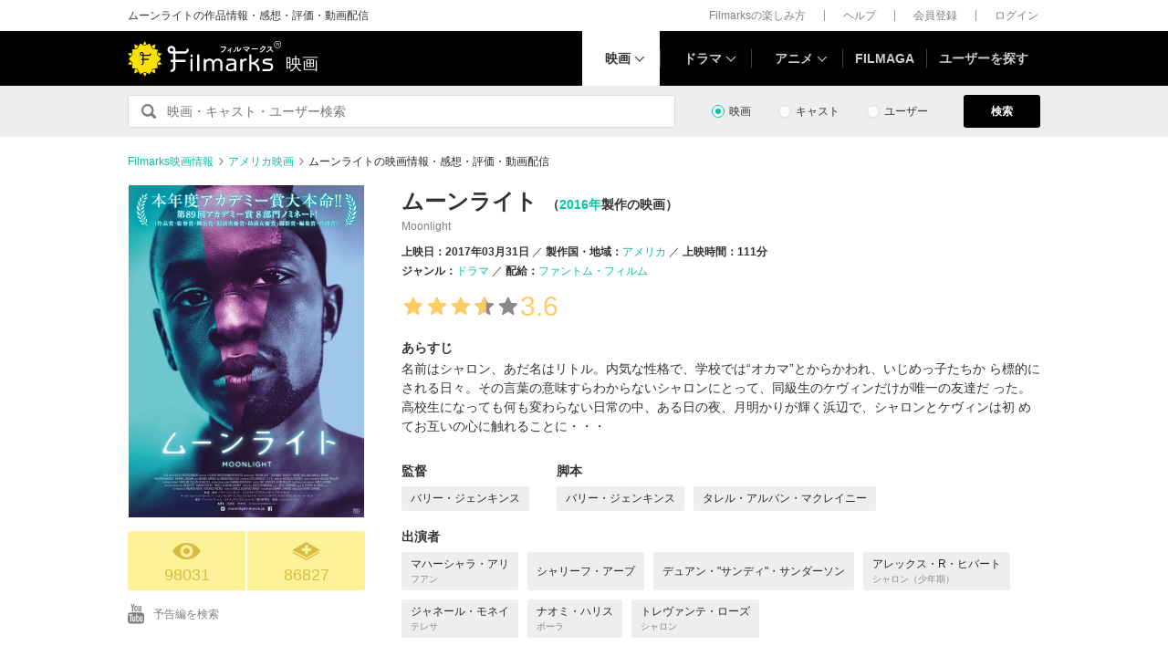

--- FILE ---
content_type: text/html; charset=utf-8
request_url: https://filmarks.com/movies/70222
body_size: 25722
content:
<!DOCTYPE html><html lang="ja"><head><meta charset="utf-8"><title>ムーンライト - 映画情報・レビュー・評価・あらすじ・動画配信 | Filmarks映画</title><meta content="株式会社つみき" name="author"><meta content="ムーンライトの映画情報。17660件のレビュー(口コミ・感想・評価)、内容・ネタバレ、あらすじ、予告編・予告動画、公開映画館情報、公開スケジュール、監督・出演者の関連映画情報、ムーンライトの動画を配信している動画配信サービスの情報。バリー・ジェンキンス監督、マハーシャラ・アリ出演。名前はシャロン、あだ名はリトル。内気な性格で、学校では“オカマ”とからかわれ、いじめっ子たちか ら標的にされる日々。その言葉の意味すらわからないシャロンにとって、同級生のケヴィンだけが唯一の友達だ った。高校生になっても何も変わらない日常の中、ある日の夜、月明かりが輝く浜辺で、…" name="description"><meta content="ムーンライト,映画,感想,動画配信" name="keywords"><link href="https://filmarks.com/movies/70222" rel="canonical"><meta content="article" property="og:type"><meta content="映画『ムーンライト』の感想・レビュー[98031件] | Filmarks" property="og:title"><meta content="レビュー数：98031件 ／ 平均スコア：★★★★3.6点" property="og:description"><meta content="https://filmarks.com/movies/70222" property="og:url"><meta content="https://d2ueuvlup6lbue.cloudfront.net/variants/production/store/fitpad/240/240/lbk4nmt1616d5905d8uybd5pu0oy/_.jpg" property="og:image"><meta content="https://d2ueuvlup6lbue.cloudfront.net/variants/production/store/fitpad/240/240/lbk4nmt1616d5905d8uybd5pu0oy/_.jpg" property="og:image:secure_url"><meta content="240" property="og:image:width"><meta content="240" property="og:image:height"><meta content="https://d2ueuvlup6lbue.cloudfront.net/variants/production/store/fitpad/208/208/78xhl1lmv5jc4rkj2xuylsgoslfc/_.jpg" name="thumbnail"><meta content="112154808916946" property="fb:app_id"><meta content="summary" name="twitter:card"><meta content="@filmarks" name="twitter:site"><meta content="@filmarks" name="twitter:creator"><meta content="filmarks.com" name="twitter:domain"><link href="https://filmarks.com/embed?url=https%3A%2F%2Ffilmarks.com%2Fmovies%2F70222" rel="alternate" type="application/json+oembed"><meta content="width=1040, initial-scale=1" name="viewport"><meta name="csrf-param" content="authenticity_token" />
<meta name="csrf-token" content="QgKiVUGQDg1f2p9OEctSH17AlMwytMQyNSEJ9A4HVnKtmcwW7v_I_R8feED7E7bPaBjPk1QBXQ3_NQ68mRkTfQ" /><link rel="stylesheet" href="https://d2ueuvlup6lbue.cloudfront.net/assets/build-pc-6e24eb15e2353db78ddb7f6a36b65de8f971128aee9b30a3a7c81849e9c970e8.css" media="all" /><script src="https://d2ueuvlup6lbue.cloudfront.net/assets/build-pc-471c03625e0cffa6faf932e60252ccbbaf026affc923aa8b29cd3322cc24bdcb.js"></script><script>(function(w,d,s,l,i){w[l]=w[l]||[];w[l].push({'gtm.start':
new Date().getTime(),event:'gtm.js'});var f=d.getElementsByTagName(s)[0],
j=d.createElement(s),dl=l!='dataLayer'?'&l='+l:'';j.async=true;j.src=
'https://www.googletagmanager.com/gtm.js?id='+i+dl+ '&gtm_auth=WptEGOY5FBHRvRVho2m9XA&gtm_preview=env-1&gtm_cookies_win=x';f.parentNode.insertBefore(j,f);
})(window,document,'script','dataLayer','GTM-PHNR3HR');</script><script>window.pbjs = window.pbjs || {};
window.pbjs.que = window.pbjs.que || [];</script><script async="async" src="https://flux-cdn.com/client/00096/filmaga_00105.min.js"></script><script async src="https://securepubads.g.doubleclick.net/tag/js/gpt.js"></script><script>var googletag = googletag || {};
googletag.cmd = googletag.cmd || [];</script><script>window.fluxtag = {
  readyBids: {
    prebid: false,
    amazon: false,
    google: false
  },
  failSafeTimeout: 3e3,
  isFn: function isFn(object) {
    var _t = 'Function';
    var toString = Object.prototype.toString;
    return toString.call(object) === '[object ' + _t + ']';
  },
  launchAdServer: function() {
    if (!fluxtag.readyBids.prebid || !fluxtag.readyBids.amazon) {
      return;
    }
    fluxtag.requestAdServer();
  },
  requestAdServer: function() {
    if (!fluxtag.readyBids.google) {
      fluxtag.readyBids.google = true;
      googletag.cmd.push(function () {
        if (!!(pbjs.setTargetingForGPTAsync) && fluxtag.isFn(pbjs.setTargetingForGPTAsync)) {
          pbjs.que.push(function () {
            pbjs.setTargetingForGPTAsync();
          });
        }
        googletag.pubads().refresh();
      });
    }
  }
};</script><script>setTimeout(function() {
  fluxtag.requestAdServer();
}, fluxtag.failSafeTimeout);</script><script>! function (a9, a, p, s, t, A, g) {
  if (a[a9]) return;

  function q(c, r) {
    a[a9]._Q.push([c, r])
  }
  a[a9] = {
    init: function () {
      q("i", arguments)
    },
    fetchBids: function () {
      q("f", arguments)
    },
    setDisplayBids: function () {},
    targetingKeys: function () {
      return []
    },
    _Q: []
  };
  A = p.createElement(s);
  A.async = !0;
  A.src = t;
  g = p.getElementsByTagName(s)[0];
  g.parentNode.insertBefore(A, g)
}("apstag", window, document, "script", "//c.amazon-adsystem.com/aax2/apstag.js");
apstag.init({
  pubID: 'ca0d34ce-e829-484a-a91a-c28c506e6d70',
  adServer: 'googletag',
  bidTimeout: 1e3
});
apstag.fetchBids({
  slots: [{
    slotID: "div-gpt-ad-1512029663350-0",
    slotName: "/42019642/filmarks_pc_global_header/filmarks_pc_header_movie_detail",
    sizes: [
      [970, 90],
      [728, 90],
      [970, 250]
    ]
  }, {
    slotID: "div-gpt-ad-1561524060199-0",
    slotName: "/42019642/filmarks_pc_global_footer",
    sizes: [
      [728, 90],
      [970, 90],
      [970, 250]
    ]
  }, {
    slotID: "div-gpt-ad-1561524327030-0",
    slotName: "/42019642/filmarks_pc_footer_overlay",
    sizes: [
      [728, 90],
      [970, 90]
    ]
  }, {
    slotID: "div-gpt-ad-1561523520225-0",
    slotName: "/42019642/filmarks_pc_300x250_01",
    sizes: [
      [300, 250],
      [336, 280]
    ]
  }, {
    slotID: "div-gpt-ad-1494812470925-0",
    slotName: "/42019642/filmarks_pc_300x250_02",
    sizes: [
      [300, 250]
    ]
  }, {
    slotID: "div-gpt-ad-1549958196932-0",
    slotName: "/42019642/filmarks_pc_300x600",
    sizes: [
      [300, 600]
    ]
  }]
}, function (bids) {
  googletag.cmd.push(function () {
    apstag.setDisplayBids();
    // TAM(UAM)を呼び出す
    fluxtag.readyBids.amazon = true;
    fluxtag.launchAdServer();
  });
});</script><script>googletag.cmd.push(function() {
  googletag.defineSlot('/42019642/filmarks_pc_global_header/filmarks_pc_header_movie_detail', [[970, 90], [728, 90], [970, 250]], 'div-gpt-ad-1512029663350-0').addService(googletag.pubads());
  googletag.defineSlot('/42019642/filmarks_pc_global_footer', [[728, 90], [970, 90], [970, 250]], 'div-gpt-ad-1561524060199-0').addService(googletag.pubads());
  googletag.defineSlot('/42019642/filmarks_pc_footer_overlay', [[728, 90], [970, 90]], 'div-gpt-ad-1561524327030-0').addService(googletag.pubads());
  googletag.defineSlot('/42019642/filmarks_pc_300x250_01', [[300, 250], [336, 280]], 'div-gpt-ad-1561523520225-0').addService(googletag.pubads());googletag.defineSlot('/42019642/filmarks_pc_300x250_02', [300, 250], 'div-gpt-ad-1494812470925-0').addService(googletag.pubads());
  
  googletag.defineSlot('/42019642/filmarks_pc_sidebanner_left_000x000', [200, 600], 'div-gpt-ad-1563799528306-0').addService(googletag.pubads());
  googletag.defineSlot('/42019642/filmarks_pc_sidebanner_right_000x000', [200, 600], 'div-gpt-ad-1563799669993-0').addService(googletag.pubads());
  googletag.defineSlot('/42019642/filmarks_pc_300x600', [300, 600], 'div-gpt-ad-1549958196932-0').addService(googletag.pubads());
  googletag.pubads()
    .setTargeting('Environment', 'production')
    .setTargeting('ad_type', 'not_touchy').setTargeting('MovieID', '70222')
    .enableSingleRequest();
  googletag.pubads().collapseEmptyDivs();
  googletag.pubads().disableInitialLoad();
  googletag.enableServices();

  // Prebidが呼び出せる状態の場合
  if (!!(window.pbFlux) && !!(window.pbFlux.prebidBidder) && fluxtag.isFn(window.pbFlux.prebidBidder)) {
    pbjs.que.push(function () {
      window.pbFlux.prebidBidder();
    });
  } else {
    // Prebidが呼び出せない場合、すぐにGAMを呼び出す
    fluxtag.readyBids.prebid = true;
    fluxtag.launchAdServer();
  }
});</script><!--Facebook Pixel Code--><script>!function(f,b,e,v,n,t,s){if(f.fbq)return;n=f.fbq=function(){n.callMethod?
n.callMethod.apply(n,arguments):n.queue.push(arguments)};if(!f._fbq)f._fbq=n;
n.push=n;n.loaded=!0;n.version='2.0';n.queue=[];t=b.createElement(e);t.async=!0;
t.src=v;s=b.getElementsByTagName(e)[0];s.parentNode.insertBefore(t,s)}(window,
document,'script','https://connect.facebook.net/en_US/fbevents.js');
fbq('init', '1189150794563821'); // Insert your pixel ID here.
fbq('track', 'PageView');</script><noscript><img height="1" src="https://www.facebook.com/tr?id=1189150794563821&amp;ev=PageView&amp;noscript=1" style="display:none" width="1"></noscript><!--End Facebook Pixel Code--><script>window._taboola = window._taboola || [];
_taboola.push({article:'auto'});
!function (e, f, u, i) {
  if (!document.getElementById(i)){
    e.async = 1;
    e.src = u;
    e.id = i;
    f.parentNode.insertBefore(e, f);
  }
}(document.createElement('script'),
document.getElementsByTagName('script')[0],
'//cdn.taboola.com/libtrc/tsumiki-filmarks/loader.js',
'tb_loader_script');
if(window.performance && typeof window.performance.mark == 'function')
  {window.performance.mark('tbl_ic');}</script><script>window.gnshbrequest = window.gnshbrequest || {cmd:[]};
window.gnshbrequest.cmd.push(function(){
  window.gnshbrequest.registerPassback("1511380");
  window.gnshbrequest.registerPassback("1521949");
  window.gnshbrequest.forceInternalRequest();
});</script><script async src="https://cpt.geniee.jp/hb/v1/213737/468/wrapper.min.js"></script><link rel="icon" type="image/x-icon" href="https://d2ueuvlup6lbue.cloudfront.net/favicon.ico" /><script type="application/ld+json">{"@context":["http://schema.org/",{"title":"name","playTime":"duration","releaseDate":"datePublished","outline":"description","countries":"countryOfOrigin"}],"@type":"Movie","title":"ムーンライト","image":{"@type":"ImageObject","url":"https://d2ueuvlup6lbue.cloudfront.net/variants/production/store/fitpad/260/364/78xhl1lmv5jc4rkj2xuylsgoslfc/_.jpg"},"outline":"名前はシャロン、あだ名はリトル。内気な性格で、学校では“オカマ”とからかわれ、いじめっ子たちか ら標的にされる日々。その言葉の意味すらわからないシャロンにとって、同級生のケヴィンだけが唯一の友達だ った。高校生になっても何も変わらない日常の中、ある日の夜、月明かりが輝く浜辺で、シャロンとケヴィンは初 めてお互いの心に触れることに・・・","playTime":"PT111M","releaseDate":"2017-03-31T00:00:00+09:00","countries":[{"@type":"Country","name":"アメリカ"}],"genres":["ドラマ"],"director":[{"@type":"Person","name":"バリー・ジェンキンス","url":"https://filmarks.com/people/214557/movies"}],"author":[{"@type":"Person","name":"バリー・ジェンキンス","url":"https://filmarks.com/people/214557/movies"},{"@type":"Person","name":"タレル・アルバン・マクレイニー","url":"https://filmarks.com/people/214558/movies"}],"actor":[{"@type":"Person","name":"マハーシャラ・アリ","url":"https://filmarks.com/people/153542/movies"},{"@type":"Person","name":"シャリーフ・アープ","url":"https://filmarks.com/people/214559/movies"},{"@type":"Person","name":"デュアン・\"サンディ\"・サンダーソン","url":"https://filmarks.com/people/214560/movies"},{"@type":"Person","name":"アレックス・R・ヒバート","url":"https://filmarks.com/people/214561/movies"},{"@type":"Person","name":"ジャネール・モネイ","url":"https://filmarks.com/people/214562/movies"},{"@type":"Person","name":"ナオミ・ハリス","url":"https://filmarks.com/people/131398/movies"},{"@type":"Person","name":"トレヴァンテ・ローズ","url":"https://filmarks.com/people/219922/movies"},{"@type":"Person","name":"アッシュトン・サンダース","url":"https://filmarks.com/people/238613/movies"},{"@type":"Person","name":"ジャレル・ジェローム","url":"https://filmarks.com/people/234337/movies"},{"@type":"Person","name":"アンドレ・ホランド","url":"https://filmarks.com/people/190490/movies"}],"url":"https://filmarks.com/movies/70222","aggregateRating":{"@type":"AggregateRating","bestRating":"5","worstRating":"1","ratingValue":"3.6","reviewCount":"17660"},"dateCreated":"2016-09-28T00:33:05+09:00","dateModified":"2026-01-27T22:57:51+09:00"}</script><script type="application/ld+json">{"@context":"http://schema.org","@type":"BreadcrumbList","itemListElement":[{"@type":"ListItem","position":1,"item":{"@id":"https://filmarks.com","name":"Filmarks映画情報"}},{"@type":"ListItem","position":2,"item":{"@id":"https://filmarks.com/list/country/5","name":"アメリカ映画"}},{"@type":"ListItem","position":3,"item":{"@id":"https://filmarks.com/movies/70222","name":"ムーンライトの映画情報・感想・評価・動画配信"}}]}</script></head><body><noscript><iframe height="0" src="https://www.googletagmanager.com/ns.html?id=GTM-PHNR3HR&amp;gtm_auth=WptEGOY5FBHRvRVho2m9XA&amp;gtm_preview=env-1&amp;gtm_cookies_win=x" style="display:none;visibility:hidden" width="0"></iframe></noscript><script src="https://cpt.geniee.jp/hb/v1/213737/468/instbody.min.js"></script><header><div class="l-header-group"><div class="l-header-group__inner"><h1 class="l-header-group-heading">ムーンライトの作品情報・感想・評価・動画配信</h1><ul class="l-header-group-nav"><li class="l-header-group-nav__item"><a target="_blank" rel="noopener nofollow" href="https://filmarks.zendesk.com/hc/ja/categories/115000080587-Filmarks%E3%81%AE%E6%A5%BD%E3%81%97%E3%81%BF%E6%96%B9">Filmarksの楽しみ方</a></li><li class="l-header-group-nav__item"><a target="_blank" rel="noopener nofollow" href="https://filmarks.zendesk.com/hc/ja/">ヘルプ</a></li><li class="l-header-group-nav__item"><a rel="nofollow" href="/register">会員登録</a></li><li class="l-header-group-nav__item"><a rel="nofollow" href="/login">ログイン</a></li></ul></div></div><div class="l-header"><div class="l-header__inner"><div class="l-header__brand"><a class="l-header__brand-logo" href="/"><img alt="Filmarks" src="https://d2ueuvlup6lbue.cloudfront.net/assets/pc/project/logo_brand-c14549a90b4abe0a29f4be8b0c5f29f6700c595656d0e3d03dfc7a993d91a4ee.svg" width="169" height="40" /><span class="l-header__brand-sub">映画</span></a></div><nav class="l-header__nav js-header"><ul><li :class="MenuItemMovieClass" @mouseenter.self="showMenuMovie" @mouseout.stop.prevent="onMouseoutMenuMovie" class="l-header__nav-item l-header__nav-item--movie l-header__nav-item--arrow-down is-active"><a class="l-header__nav-link js-header-nav-movie" href="/">映画</a><header-modal-menu-base :is-show-header-menu="isShowMenuMovie" v-cloak><p class="p-header-modal-menu__title"><a class="p-header-modal-menu__list-link" href="/list">映画を探す</a></p><div class="p-header-modal-menu__lists"><ul class="p-header-modal-menu__list"><li class="p-header-modal-menu__list-item"><a class="p-header-modal-menu__list-link" href="/list/now">上映中の映画</a></li><li class="p-header-modal-menu__list-item"><a class="p-header-modal-menu__list-link" href="/list/coming">公開予定の映画</a></li><li class="p-header-modal-menu__list-item"><a class="p-header-modal-menu__list-link" href="/list/upcoming">今週公開の映画</a></li><li class="p-header-modal-menu__list-item"><a class="p-header-modal-menu__list-link" href="/list/trend">今話題のおすすめ映画</a></li><li class="p-header-modal-menu__list-item"><a class="p-header-modal-menu__list-link" href="/list/award">映画賞・映画祭</a></li><li class="p-header-modal-menu__list-item"><a class="p-header-modal-menu__list-link" href="/list/year">製作年代・製作年</a></li><li class="p-header-modal-menu__list-item"><a class="p-header-modal-menu__list-link" href="/list/country">製作国・地域</a></li><li class="p-header-modal-menu__list-item"><a class="p-header-modal-menu__list-link" href="/list/genre">ジャンル</a></li><li class="p-header-modal-menu__list-item"><a class="p-header-modal-menu__list-link" href="/list/distributor">配給会社</a></li><li class="p-header-modal-menu__list-item"><a class="p-header-modal-menu__list-link" href="/list/series">映画シリーズ</a></li><li class="p-header-modal-menu__list-item"><a class="p-header-modal-menu__list-link" rel="nofollow" href="/list/tag">#タグ</a></li><li class="p-header-modal-menu__list-item"><a class="p-header-modal-menu__list-link" href="/theaters">映画館</a></li></ul><ul class="p-header-modal-menu__list"><li class="p-header-modal-menu__list-item"><a class="p-header-modal-menu__list-title" href="/list/vod">動画配信サービス</a></li><li class="p-header-modal-menu__list-item"><ul class="p-header-modal-menu__list p-header-modal-menu__list--vod"><li class="p-header-modal-menu__list-item"><a class="p-header-modal-menu__list-link" href="/list/vod/prime_video"><span class="p-header-modal-menu__list-dot">・</span><span class="p-header-modal-menu__list-text">Prime Video</span></a></li><li class="p-header-modal-menu__list-item"><a class="p-header-modal-menu__list-link" href="/list/vod/unext"><span class="p-header-modal-menu__list-dot">・</span><span class="p-header-modal-menu__list-text">U-NEXT</span></a></li><li class="p-header-modal-menu__list-item"><a class="p-header-modal-menu__list-link" href="/list/vod/dmmtv"><span class="p-header-modal-menu__list-dot">・</span><span class="p-header-modal-menu__list-text">DMM TV</span></a></li><li class="p-header-modal-menu__list-item"><a class="p-header-modal-menu__list-link" href="/list/vod/rakutentv"><span class="p-header-modal-menu__list-dot">・</span><span class="p-header-modal-menu__list-text">Rakuten TV</span></a></li><li class="p-header-modal-menu__list-item"><a class="p-header-modal-menu__list-link" href="/list/vod/disneyplus"><span class="p-header-modal-menu__list-dot">・</span><span class="p-header-modal-menu__list-text">ディズニープラス</span></a></li><li class="p-header-modal-menu__list-item"><a class="p-header-modal-menu__list-link" href="/list/vod/fod"><span class="p-header-modal-menu__list-dot">・</span><span class="p-header-modal-menu__list-text">FOD</span></a></li><li class="p-header-modal-menu__list-item"><a class="p-header-modal-menu__list-link" href="/list/vod/lemino"><span class="p-header-modal-menu__list-dot">・</span><span class="p-header-modal-menu__list-text">Lemino</span></a></li><li class="p-header-modal-menu__list-item"><a class="p-header-modal-menu__list-link" href="/list/vod/telasa"><span class="p-header-modal-menu__list-dot">・</span><span class="p-header-modal-menu__list-text">TELASA</span></a></li><li class="p-header-modal-menu__list-item"><a class="p-header-modal-menu__list-link" href="/list/vod/abema"><span class="p-header-modal-menu__list-dot">・</span><span class="p-header-modal-menu__list-text">ABEMA</span></a></li><li class="p-header-modal-menu__list-item"><a class="p-header-modal-menu__list-link" href="/list/vod/danime"><span class="p-header-modal-menu__list-dot">・</span><span class="p-header-modal-menu__list-text">dアニメストア</span></a></li><li class="p-header-modal-menu__list-item"><a class="p-header-modal-menu__list-link" href="/list/vod/hulu"><span class="p-header-modal-menu__list-dot">・</span><span class="p-header-modal-menu__list-text">Hulu</span></a></li><li class="p-header-modal-menu__list-item"><a class="p-header-modal-menu__list-link" href="/list/vod/netflix"><span class="p-header-modal-menu__list-dot">・</span><span class="p-header-modal-menu__list-text">Netflix</span></a></li><li class="p-header-modal-menu__list-item"><a class="p-header-modal-menu__list-link" href="/list/vod/wod"><span class="p-header-modal-menu__list-dot">・</span><span class="p-header-modal-menu__list-text">WOWOWオンデマンド</span></a></li><li class="p-header-modal-menu__list-item"><a class="p-header-modal-menu__list-link" href="/list/vod/animetimes"><span class="p-header-modal-menu__list-dot">・</span><span class="p-header-modal-menu__list-text">アニメタイムズ</span></a></li><li class="p-header-modal-menu__list-item"><a class="p-header-modal-menu__list-link" href="/list/vod/roadstead"><span class="p-header-modal-menu__list-dot">・</span><span class="p-header-modal-menu__list-text">Roadstead</span></a></li><li class="p-header-modal-menu__list-item"><a class="p-header-modal-menu__list-link" href="/list/vod/jcom_stream"><span class="p-header-modal-menu__list-dot">・</span><span class="p-header-modal-menu__list-text">J:COM STREAM</span></a></li><li class="p-header-modal-menu__list-item"><a class="p-header-modal-menu__list-link" href="/list/vod/tsutaya_discas"><span class="p-header-modal-menu__list-dot">・</span><span class="p-header-modal-menu__list-text">TSUTAYA DISCAS</span></a></li></ul></li></ul></div></header-modal-menu-base></li><div class="c2-divider--menu-item"></div><li :class="MenuItemDramaClass" @mouseenter.self="showMenuDrama" @mouseout.stop.prevent="onMouseoutMenuDrama" class="l-header__nav-item l-header__nav-item--drama l-header__nav-item--arrow-down"><a class="l-header__nav-link js-header-nav-drama" href="/dramas">ドラマ</a><header-modal-menu-base :is-show-header-menu="isShowMenuDrama" v-cloak><p class="p-header-modal-menu__title"><a class="p-header-modal-menu__list-link" href="/list-drama">ドラマを探す</a></p><div class="p-header-modal-menu__lists"><ul class="p-header-modal-menu__list"><li class="p-header-modal-menu__list-item"><a class="p-header-modal-menu__list-link" href="/list-drama/trend">今話題のおすすめドラマ</a></li><li class="p-header-modal-menu__list-item"><a class="p-header-modal-menu__list-link" href="/list-drama/year">製作年代・製作年</a></li><li class="p-header-modal-menu__list-item"><a class="p-header-modal-menu__list-link" href="/list-drama/country">製作国・地域</a></li><li class="p-header-modal-menu__list-item"><a class="p-header-modal-menu__list-link" href="/list-drama/genre">ジャンル</a></li></ul><ul class="p-header-modal-menu__list"><li class="p-header-modal-menu__list-item"><a class="p-header-modal-menu__list-title" href="/list-drama/vod">動画配信サービス</a></li><li class="p-header-modal-menu__list-item"><ul class="p-header-modal-menu__list p-header-modal-menu__list--vod"><li class="p-header-modal-menu__list-item"><a class="p-header-modal-menu__list-link" href="/list-drama/vod/prime_video"><span class="p-header-modal-menu__list-dot">・</span><span class="p-header-modal-menu__list-text">Prime Video</span></a></li><li class="p-header-modal-menu__list-item"><a class="p-header-modal-menu__list-link" href="/list-drama/vod/unext"><span class="p-header-modal-menu__list-dot">・</span><span class="p-header-modal-menu__list-text">U-NEXT</span></a></li><li class="p-header-modal-menu__list-item"><a class="p-header-modal-menu__list-link" href="/list-drama/vod/dmmtv"><span class="p-header-modal-menu__list-dot">・</span><span class="p-header-modal-menu__list-text">DMM TV</span></a></li><li class="p-header-modal-menu__list-item"><a class="p-header-modal-menu__list-link" href="/list-drama/vod/rakutentv"><span class="p-header-modal-menu__list-dot">・</span><span class="p-header-modal-menu__list-text">Rakuten TV</span></a></li><li class="p-header-modal-menu__list-item"><a class="p-header-modal-menu__list-link" href="/list-drama/vod/disneyplus"><span class="p-header-modal-menu__list-dot">・</span><span class="p-header-modal-menu__list-text">ディズニープラス</span></a></li><li class="p-header-modal-menu__list-item"><a class="p-header-modal-menu__list-link" href="/list-drama/vod/fod"><span class="p-header-modal-menu__list-dot">・</span><span class="p-header-modal-menu__list-text">FOD</span></a></li><li class="p-header-modal-menu__list-item"><a class="p-header-modal-menu__list-link" href="/list-drama/vod/telasa"><span class="p-header-modal-menu__list-dot">・</span><span class="p-header-modal-menu__list-text">TELASA</span></a></li><li class="p-header-modal-menu__list-item"><a class="p-header-modal-menu__list-link" href="/list-drama/vod/lemino"><span class="p-header-modal-menu__list-dot">・</span><span class="p-header-modal-menu__list-text">Lemino</span></a></li><li class="p-header-modal-menu__list-item"><a class="p-header-modal-menu__list-link" href="/list-drama/vod/abema"><span class="p-header-modal-menu__list-dot">・</span><span class="p-header-modal-menu__list-text">ABEMA</span></a></li><li class="p-header-modal-menu__list-item"><a class="p-header-modal-menu__list-link" href="/list-drama/vod/hulu"><span class="p-header-modal-menu__list-dot">・</span><span class="p-header-modal-menu__list-text">Hulu</span></a></li><li class="p-header-modal-menu__list-item"><a class="p-header-modal-menu__list-link" href="/list-drama/vod/netflix"><span class="p-header-modal-menu__list-dot">・</span><span class="p-header-modal-menu__list-text">Netflix</span></a></li><li class="p-header-modal-menu__list-item"><a class="p-header-modal-menu__list-link" href="/list-drama/vod/wod"><span class="p-header-modal-menu__list-dot">・</span><span class="p-header-modal-menu__list-text">WOWOWオンデマンド</span></a></li><li class="p-header-modal-menu__list-item"><a class="p-header-modal-menu__list-link" href="/list-drama/vod/animetimes"><span class="p-header-modal-menu__list-dot">・</span><span class="p-header-modal-menu__list-text">アニメタイムズ</span></a></li><li class="p-header-modal-menu__list-item"><a class="p-header-modal-menu__list-link" href="/list-drama/vod/roadstead"><span class="p-header-modal-menu__list-dot">・</span><span class="p-header-modal-menu__list-text">Roadstead</span></a></li><li class="p-header-modal-menu__list-item"><a class="p-header-modal-menu__list-link" href="/list-drama/vod/jcom_stream"><span class="p-header-modal-menu__list-dot">・</span><span class="p-header-modal-menu__list-text">J:COM STREAM</span></a></li><li class="p-header-modal-menu__list-item"><a class="p-header-modal-menu__list-link" href="/list-drama/vod/tsutaya_discas"><span class="p-header-modal-menu__list-dot">・</span><span class="p-header-modal-menu__list-text">TSUTAYA DISCAS</span></a></li><li class="p-header-modal-menu__list-item"><a class="p-header-modal-menu__list-link" href="/list-drama/vod/tver"><span class="p-header-modal-menu__list-dot">・</span><span class="p-header-modal-menu__list-text">TVer</span></a></li></ul></li></ul></div></header-modal-menu-base></li><div class="c2-divider--menu-item"></div><li :class="MenuItemAnimeClass" @mouseenter.self="showMenuAnime" @mouseout.stop.prevent="onMouseoutMenuAnime" class="l-header__nav-item l-header__nav-item--anime l-header__nav-item--arrow-down"><a class="l-header__nav-link js-header-nav-anime" href="/animes">アニメ</a><header-modal-menu-base :is-show-header-menu="isShowMenuAnime" v-cloak><p class="p-header-modal-menu__title"><a class="p-header-modal-menu__list-link" href="/list-anime">アニメを探す</a></p><div class="p-header-modal-menu__lists"><ul class="p-header-modal-menu__list"><li class="p-header-modal-menu__list-item"><a class="p-header-modal-menu__list-link" href="/list-anime/trend">今話題のおすすめアニメ</a></li><li class="p-header-modal-menu__list-item"><a class="p-header-modal-menu__list-link" href="/list-anime/year">製作年代・製作年</a></li><li class="p-header-modal-menu__list-item"><a class="p-header-modal-menu__list-link" href="/list-anime/release_year">放送・配信時期</a></li><li class="p-header-modal-menu__list-item"><a class="p-header-modal-menu__list-link" href="/list-anime/company">制作会社</a></li></ul><ul class="p-header-modal-menu__list"><li class="p-header-modal-menu__list-item"><a class="p-header-modal-menu__list-title" href="/list-anime/vod">動画配信サービス</a></li><li class="p-header-modal-menu__list-item"><ul class="p-header-modal-menu__list p-header-modal-menu__list--vod"><li class="p-header-modal-menu__list-item"><a class="p-header-modal-menu__list-link" href="/list-anime/vod/prime_video"><span class="p-header-modal-menu__list-dot">・</span><span class="p-header-modal-menu__list-text">Prime Video</span></a></li><li class="p-header-modal-menu__list-item"><a class="p-header-modal-menu__list-link" href="/list-anime/vod/unext"><span class="p-header-modal-menu__list-dot">・</span><span class="p-header-modal-menu__list-text">U-NEXT</span></a></li><li class="p-header-modal-menu__list-item"><a class="p-header-modal-menu__list-link" href="/list-anime/vod/dmmtv"><span class="p-header-modal-menu__list-dot">・</span><span class="p-header-modal-menu__list-text">DMM TV</span></a></li><li class="p-header-modal-menu__list-item"><a class="p-header-modal-menu__list-link" href="/list-anime/vod/rakutentv"><span class="p-header-modal-menu__list-dot">・</span><span class="p-header-modal-menu__list-text">Rakuten TV</span></a></li><li class="p-header-modal-menu__list-item"><a class="p-header-modal-menu__list-link" href="/list-anime/vod/disneyplus"><span class="p-header-modal-menu__list-dot">・</span><span class="p-header-modal-menu__list-text">ディズニープラス</span></a></li><li class="p-header-modal-menu__list-item"><a class="p-header-modal-menu__list-link" href="/list-anime/vod/fod"><span class="p-header-modal-menu__list-dot">・</span><span class="p-header-modal-menu__list-text">FOD</span></a></li><li class="p-header-modal-menu__list-item"><a class="p-header-modal-menu__list-link" href="/list-anime/vod/telasa"><span class="p-header-modal-menu__list-dot">・</span><span class="p-header-modal-menu__list-text">TELASA</span></a></li><li class="p-header-modal-menu__list-item"><a class="p-header-modal-menu__list-link" href="/list-anime/vod/lemino"><span class="p-header-modal-menu__list-dot">・</span><span class="p-header-modal-menu__list-text">Lemino</span></a></li><li class="p-header-modal-menu__list-item"><a class="p-header-modal-menu__list-link" href="/list-anime/vod/abema"><span class="p-header-modal-menu__list-dot">・</span><span class="p-header-modal-menu__list-text">ABEMA</span></a></li><li class="p-header-modal-menu__list-item"><a class="p-header-modal-menu__list-link" href="/list-anime/vod/danime"><span class="p-header-modal-menu__list-dot">・</span><span class="p-header-modal-menu__list-text">dアニメストア</span></a></li><li class="p-header-modal-menu__list-item"><a class="p-header-modal-menu__list-link" href="/list-anime/vod/hulu"><span class="p-header-modal-menu__list-dot">・</span><span class="p-header-modal-menu__list-text">Hulu</span></a></li><li class="p-header-modal-menu__list-item"><a class="p-header-modal-menu__list-link" href="/list-anime/vod/netflix"><span class="p-header-modal-menu__list-dot">・</span><span class="p-header-modal-menu__list-text">Netflix</span></a></li><li class="p-header-modal-menu__list-item"><a class="p-header-modal-menu__list-link" href="/list-anime/vod/wod"><span class="p-header-modal-menu__list-dot">・</span><span class="p-header-modal-menu__list-text">WOWOWオンデマンド</span></a></li><li class="p-header-modal-menu__list-item"><a class="p-header-modal-menu__list-link" href="/list-anime/vod/animetimes"><span class="p-header-modal-menu__list-dot">・</span><span class="p-header-modal-menu__list-text">アニメタイムズ</span></a></li><li class="p-header-modal-menu__list-item"><a class="p-header-modal-menu__list-link" href="/list-anime/vod/roadstead"><span class="p-header-modal-menu__list-dot">・</span><span class="p-header-modal-menu__list-text">Roadstead</span></a></li><li class="p-header-modal-menu__list-item"><a class="p-header-modal-menu__list-link" href="/list-anime/vod/jcom_stream"><span class="p-header-modal-menu__list-dot">・</span><span class="p-header-modal-menu__list-text">J:COM STREAM</span></a></li><li class="p-header-modal-menu__list-item"><a class="p-header-modal-menu__list-link" href="/list-anime/vod/tsutaya_discas"><span class="p-header-modal-menu__list-dot">・</span><span class="p-header-modal-menu__list-text">TSUTAYA DISCAS</span></a></li><li class="p-header-modal-menu__list-item"><a class="p-header-modal-menu__list-link" href="/list-anime/vod/tver"><span class="p-header-modal-menu__list-dot">・</span><span class="p-header-modal-menu__list-text">TVer</span></a></li></ul></li></ul></div></header-modal-menu-base></li><div class="c2-divider--menu-item"></div><li class="l-header__nav-item"><a href="https://filmaga.filmarks.com">FILMAGA</a></li><div class="c2-divider--menu-item"></div><li class="l-header__nav-item"><a href="/search/users/popular">ユーザーを探す</a></li></ul></nav></div></div></header><div class="l-header_dfp_ad l-header_movie_dfp_ad"><!--/42019642/filmarks_pc_global_header/filmarks_pc_header_movie_detail--><div id="div-gpt-ad-1512029663350-0" style="min-height:90px;"><script>
//<![CDATA[
googletag.cmd.push(function() { googletag.display('div-gpt-ad-1512029663350-0'); });
//]]>
</script></div></div><div class="l-search"><form action="/search/movies" class="l-search__form" id="js-search-form"><fieldset :class="{ &#39;is-active&#39; : onFocus }" class="l-search-field" ref="jsSearchFormChildRef"><legend>Filmarks内から</legend><input class="l-search-field__submit" type="submit" value="検索"><input :placeholder="getPlaceHolder()" @blur="onBlurInput" @focus="onFocusInput" autocomplete="off" class="l-search-field__query" id="q" name="q" type="search" v-model="searchWord"></fieldset><div class="l-search__types"><div class="p-search-type"><div class="c-input-radio__label c-input-radio"><input :checked="isMoviesSearch" @change="onClickTypeMedia" class="c-input-radio__check c-input-radio__check--search" id="search-type-content" type="radio" value="movie"><label for="search-type-content">映画</label></div></div><div class="p-search-type"><div class="c-input-radio__label c-input-radio"><input :checked="isPeopleSearch" @change="onClickTypePeople" class="c-input-radio__check c-input-radio__check--search" id="search-type-people" type="radio" value="people"><label for="search-type-people">キャスト</label></div></div><div class="p-search-type"><div class="c-input-radio__label c-input-radio"><input :checked="isUsersSearch" @change="onClickTypeUser" class="c-input-radio__check c-input-radio__check--search" id="search-type-user" type="radio" value="user"><label for="search-type-user">ユーザー</label></div></div></div><div class="l-search__button"><button class="c-button-1" type="submit">検索</button></div></form></div><div class="l-main"><div id="js-jack_dfp_ad"><jack-dfp-ad-item :is-intersecting="isIntersecting" id-num="1563799528306-0" position="left"></jack-dfp-ad-item><jack-dfp-ad-item :is-intersecting="isIntersecting" id-num="1563799669993-0" position="right"></jack-dfp-ad-item></div><div class="p-content-detail"><div class="p-content-detail__head"><div class="p-content-detail__inner"><div class="p-content-detail__header"><ul class="c2-breadcrumbs"><li class="c2-breadcrumbs__item-link"><a data-gtm-section-name="header" data-gtm-click="breadcrumbs" data-gtm-path="/movies/70222" href="/">Filmarks映画情報</a></li><li class="c2-breadcrumbs__icon"></li><li class="c2-breadcrumbs__item-link"><a data-gtm-section-name="header" data-gtm-click="breadcrumbs" data-gtm-path="/movies/70222" href="/list/country/5">アメリカ映画</a></li><li class="c2-breadcrumbs__icon"></li><li class="c2-breadcrumbs__item-plain">ムーンライトの映画情報・感想・評価・動画配信</li></ul></div><div class="p-content-detail__body"><div class="p-content-detail__left"><div class="c-content c-content--large"><div class="c-content__jacket"><div class="c2-poster-l"><img alt="ムーンライト" src="https://d2ueuvlup6lbue.cloudfront.net/variants/production/store/fitpad/520/728/78xhl1lmv5jc4rkj2xuylsgoslfc/_.jpg" width="260" height="364" /></div></div><div class="c-content__actions"><div class="js-btn-mark" data-mark="{&quot;active&quot;:&quot;false&quot;,&quot;movie_id&quot;:70222,&quot;id&quot;:null,&quot;count&quot;:98031,&quot;social&quot;:null}"><div :class="{ &#39;is-active&#39;: mark.isActive }" class="c-content__action c-content__action--marks"><a rel="nofollow" href="/login"><span class="c-content__count" v-cloak>{{ viewingMarkCount }}</span></a></div><modal-overlay :show="mark.show" @close-editor="closeEditor"></modal-overlay><mark-editor :is-active="mark.isActive" :is-api-processing="mark.isApiProcessing" :mark="mark" :show="mark.show" :social="mark.social" @change-share-twitter="changeShareTwitter" @change-spoiler="changeSpoiler" @close-editor="closeEditor" @delete-mark="editorDeleteMark" @save-mark="editorSaveMark"></mark-editor></div><div class="js-btn-clip" data-clip="{&quot;active&quot;:&quot;false&quot;,&quot;movie_id&quot;:70222,&quot;id&quot;:null,&quot;count&quot;:86827}"><div :class="{ &#39;is-active&#39;: clip.isActive }" class="c-content__action c-content__action--clips"><a rel="nofollow" href="/login?clip=70222"><span class="c-content__count" v-cloak>{{ viewingClipCount }}</span></a></div></div></div></div><ul class="p-content-detail-links"><li class="p-content-detail-links__item p-content-detail-links__item--youtube"><a target="_blank" rel="noopener nofollow" href="https://www.youtube.com/results?search_query=%E3%83%A0%E3%83%BC%E3%83%B3%E3%83%A9%E3%82%A4%E3%83%88+%E4%BA%88%E5%91%8A">予告編を検索</a></li></ul></div><div class="p-content-detail__main"><h2 class="p-content-detail__title"><span>ムーンライト</span><small>（<a href="/list/year/2010s/2016">2016年</a>製作の映画）</small></h2><p class="p-content-detail__original">Moonlight</p><div class="p-content-detail__primary-info up-screen_and_country"><h3 class="p-content-detail__primary-info-title">上映日：2017年03月31日</h3><h3 class="p-content-detail__primary-info-title">製作国・地域：</h3><ul><li><a href="/list/country/5">アメリカ</a></li></ul><h3 class="p-content-detail__primary-info-title">上映時間：111分</h3></div><div class="p-content-detail__secondary-info"><h3 class="p-content-detail__secondary-info-title">ジャンル：</h3><ul><li><a href="/list/genre/8">ドラマ</a></li></ul><h3 class="p-content-detail__secondary-info-title">配給：</h3><ul><li><a href="/list/distributor/516">ファントム・フィルム</a></li></ul></div><div class="p-content-detail-state"><div class="c2-rating-l"><div class="c2-rating-l__star-score"><img src="https://d2ueuvlup6lbue.cloudfront.net/assets/common/component/v2/rating_parts_1-117fc595d17e65da84f7fbccc80681c6281545d2d038ef6d499650a7b13af216.svg" width="26" height="26" /><img src="https://d2ueuvlup6lbue.cloudfront.net/assets/common/component/v2/rating_parts_1-117fc595d17e65da84f7fbccc80681c6281545d2d038ef6d499650a7b13af216.svg" width="26" height="26" /><img src="https://d2ueuvlup6lbue.cloudfront.net/assets/common/component/v2/rating_parts_1-117fc595d17e65da84f7fbccc80681c6281545d2d038ef6d499650a7b13af216.svg" width="26" height="26" /><img src="https://d2ueuvlup6lbue.cloudfront.net/assets/common/component/v2/rating_parts_0.6-fa2657195a961b52a7eb08f3986944a201b468417bec587f472a6087d658f0a3.svg" width="26" height="26" /><img src="https://d2ueuvlup6lbue.cloudfront.net/assets/common/component/v2/rating_parts_0-d6e7677eed0239c58c844df4424ace37df44fe02c2a8e063a8aa927a8de8c0db.svg" width="26" height="26" /></div><div class="c2-rating-l__text">3.6</div></div></div><div class="p-content-detail__synopsis" id="js-content-detail-synopsis"><h3 class="p-content-detail__synopsis-term">あらすじ</h3><content-detail-synopsis :is-over-limit-length="&#39;false&#39;" :outline="&quot;名前はシャロン、あだ名はリトル。内気な性格で、学校では“オカマ”とからかわれ、いじめっ子たちか ら標的にされる日々。その言葉の意味すらわからないシャロンにとって、同級生のケヴィンだけが唯一の友達だ った。高校生になっても何も変わらない日常の中、ある日の夜、月明かりが輝く浜辺で、シャロンとケヴィンは初 めてお互いの心に触れることに・・・&quot;" :truncated-outline="&quot;名前はシャロン、あだ名はリトル。内気な性格で、学校では“オカマ”とからかわれ、いじめっ子たちか ら標的にされる日々。その言葉の意味すらわからないシャロンにとって、同級生のケヴィンだけが唯一の友達だ った。高校生になっても何も変わらない日常の中、ある日の夜、月明かりが輝く浜辺で、シャロンとケヴィンは初 めてお互いの心に触れることに・・・&quot;"></content-detail-synopsis></div><div class="p-content-detail__people-list"><div class="p-content-detail__people-list-others"><div class="p-content-detail__people-list-others-inner"><h3 class="p-content-detail__people-list-term">監督</h3><ul><li class="p-people-list__item"><a class="c2-button-tertiary-s" data-method="get" href="/people/214557"><div class="c2-button-tertiary-s__text">バリー・ジェンキンス</div></a></li></ul></div><div class="p-content-detail__people-list-others-inner"><h3 class="p-content-detail__people-list-term">脚本</h3><ul><li class="p-people-list__item"><a class="c2-button-tertiary-s" data-method="get" href="/people/214557"><div class="c2-button-tertiary-s__text">バリー・ジェンキンス</div></a></li><li class="p-people-list__item"><a class="c2-button-tertiary-s" data-method="get" href="/people/214558"><div class="c2-button-tertiary-s__text">タレル・アルバン・マクレイニー</div></a></li></ul></div></div><div class="p-people-list js-readmore"><div :class="{&#39;is-show-all&#39;: isShowAll}" class="p-people-list__casts"><h3 class="p-content-detail__people-list-term">出演者</h3><h4 class="p-people-list__item"><a class="c2-button-tertiary-s-multi-text h-full" data-method="get" href="/people/153542"><div class="c2-button-tertiary-s-multi-text__text">マハーシャラ・アリ</div><div class="c2-button-tertiary-s-multi-text__subtext">フアン</div></a></h4><h4 class="p-people-list__item"><a class="c2-button-tertiary-s-multi-text h-full" rel="nofollow" data-method="get" href="/people/214559"><div class="c2-button-tertiary-s-multi-text__text">シャリーフ・アープ</div></a></h4><h4 class="p-people-list__item"><a class="c2-button-tertiary-s-multi-text h-full" rel="nofollow" data-method="get" href="/people/214560"><div class="c2-button-tertiary-s-multi-text__text">デュアン・&quot;サンディ&quot;・サンダーソン</div></a></h4><h4 class="p-people-list__item"><a class="c2-button-tertiary-s-multi-text h-full" data-method="get" href="/people/214561"><div class="c2-button-tertiary-s-multi-text__text">アレックス・R・ヒバート</div><div class="c2-button-tertiary-s-multi-text__subtext">シャロン（少年期）</div></a></h4><h4 class="p-people-list__item"><a class="c2-button-tertiary-s-multi-text h-full" data-method="get" href="/people/214562"><div class="c2-button-tertiary-s-multi-text__text">ジャネール・モネイ</div><div class="c2-button-tertiary-s-multi-text__subtext">テレサ</div></a></h4><h4 class="p-people-list__item"><a class="c2-button-tertiary-s-multi-text h-full" data-method="get" href="/people/131398"><div class="c2-button-tertiary-s-multi-text__text">ナオミ・ハリス</div><div class="c2-button-tertiary-s-multi-text__subtext">ポーラ</div></a></h4><h4 class="p-people-list__item"><a class="c2-button-tertiary-s-multi-text h-full" data-method="get" href="/people/219922"><div class="c2-button-tertiary-s-multi-text__text">トレヴァンテ・ローズ</div><div class="c2-button-tertiary-s-multi-text__subtext">シャロン</div></a></h4><h4 class="p-people-list__item"><a class="c2-button-tertiary-s-multi-text h-full" data-method="get" href="/people/238613"><div class="c2-button-tertiary-s-multi-text__text">アッシュトン・サンダース</div><div class="c2-button-tertiary-s-multi-text__subtext">シャロン（青年期）</div></a></h4><h4 class="p-people-list__item"><a class="c2-button-tertiary-s-multi-text h-full" data-method="get" href="/people/234337"><div class="c2-button-tertiary-s-multi-text__text">ジャレル・ジェローム</div><div class="c2-button-tertiary-s-multi-text__subtext">ケヴィン（青年期）</div></a></h4><h4 class="p-people-list__item"><a class="c2-button-tertiary-s-multi-text h-full" data-method="get" href="/people/190490"><div class="c2-button-tertiary-s-multi-text__text">アンドレ・ホランド</div><div class="c2-button-tertiary-s-multi-text__subtext">ケヴィン</div></a></h4></div><button @click="showAll" class="p-content-detail-readmore" v-if="!isShowAll">もっと見る</button></div></div><div class="u-mt30"></div><div id="js-content-detail-related-info"><div class="p-content-detail-related-info"><nav class="c2-tab-m-secondary"><div class="c2-tab-m-secondary__item js-tab-navi" id="js-tab-navi__vod" @mouseover="showTab(&#39;vod&#39;)" data-gtm-section-name="related_info_navi" data-gtm-hover="vod" data-gtm-path="/movies/70222" data-gtm-info=""><h3 class="c2-tab-m-secondary__item-text">動画配信</h3></div><div class="c2-tab-m-secondary__item js-tab-navi" id="js-tab-navi__music" @mouseover="showTab(&#39;music&#39;)" data-gtm-section-name="related_info_navi" data-gtm-hover="music" data-gtm-path="/movies/70222" data-gtm-info=""><h3 class="c2-tab-m-secondary__item-text">音楽</h3></div><div class="c2-tab-m-secondary__item js-tab-navi" id="js-tab-navi__award" @mouseover="showTab(&#39;award&#39;)" data-gtm-section-name="related_info_navi" data-gtm-hover="award" data-gtm-path="/movies/70222" data-gtm-info=""><h3 class="c2-tab-m-secondary__item-text">受賞</h3></div><div class="c2-tab-m-secondary__item js-tab-navi" id="js-tab-navi__article" @mouseover="showTab(&#39;article&#39;)" data-gtm-section-name="related_info_navi" data-gtm-hover="article" data-gtm-path="/movies/70222" data-gtm-info=""><h3 class="c2-tab-m-secondary__item-text">関連記事</h3></div><div class="c2-tab-m-secondary__empty"></div></nav><div class="p-content-detail-related-info__box"><div class="p-content-detail-related-info__box-wrapper js-tab-content u-pt0" id="js-tab-content__vod"><div class="p-content-detail-related-info__box-vod"><div class="p-content-detail-related-info__box-vod-tag"><div class="c2-tag-outline"><div class="c2-tag-outline__text">PR</div></div></div><div class="p-content-detail-related-info__box-vod-services"><div class="p-content-detail-related-info__box-vod-services-row"><a target="_blank" class="c2-list-vod" rel="noopener nofollow" data-gtm-section-name="detail_vod" data-gtm-click="vod" data-gtm-info="Prime Video" data-gtm-path="/movies/70222" href="https://www.amazon.co.jp/dp/B074NB1R9T?tag=filmarks_web-22"><div class="c2-list-vod__content"><div class="c2-list-vod__content-header"><div class="c2-list-vod__content-header-thumbnail"><img alt="Prime Video" src="https://d2ueuvlup6lbue.cloudfront.net/variants/production/store/fit_lossless/100/100/rzy692qhnduvj07jw826xyqjrb89/_.png" width="50" height="50" /></div><div class="c2-list-vod__content-header-text"><div class="c2-list-vod__content-header-text-title">Prime Video</div><div class="c2-list-vod__content-header-text-desc">初回30日間無料</div></div></div><div class="c2-list-vod__content-tag"><div class="c2-tag-svod"><div class="c2-tag-svod__text">見放題</div></div><div class="c2-tag-tvod"><div class="c2-tag-tvod__text">レンタル</div></div></div></div><button name="button" type="button" class="c2-button-tertiary-m-right-icon"><div class="c2-button-tertiary-m-right-icon__text">Prime Videoで今すぐ見る</div><img class="c2-button-tertiary-m-right-icon__icon" src="https://d2ueuvlup6lbue.cloudfront.net/assets/common/icon_chevron_right_off-0fcaa58412792bacc7f4919833adde4317b439b3002da69717cad8bf5ffe67c4.svg" /></button></a><a target="_blank" class="c2-list-vod" rel="noopener nofollow" data-gtm-section-name="detail_vod" data-gtm-click="vod" data-gtm-info="U-NEXT" data-gtm-path="/movies/70222" href="https://www.video.unext.jp/title/SID0030205/c_txt=b?rid=SID0030205&amp;utm_medium=a_n&amp;utm_campaign=a_n&amp;utm_content=SID0030205&amp;cid=D33365&amp;utm_source=filmarks&amp;adid=XXX"><div class="c2-list-vod__content"><div class="c2-list-vod__content-header"><div class="c2-list-vod__content-header-thumbnail"><img alt="U-NEXT" src="https://d2ueuvlup6lbue.cloudfront.net/variants/production/store/fit_lossless/100/100/smd7ufyygjaq1smkn5yfcu8hhcsc/_.png" width="50" height="50" /></div><div class="c2-list-vod__content-header-text"><div class="c2-list-vod__content-header-text-title">U-NEXT</div><div class="c2-list-vod__content-header-text-desc">初回31日間無料</div></div></div><div class="c2-list-vod__content-tag"><div class="c2-tag-svod"><div class="c2-tag-svod__text">見放題</div></div></div></div><button name="button" type="button" class="c2-button-tertiary-m-right-icon"><div class="c2-button-tertiary-m-right-icon__text">U-NEXTで今すぐ見る</div><img class="c2-button-tertiary-m-right-icon__icon" src="https://d2ueuvlup6lbue.cloudfront.net/assets/common/icon_chevron_right_off-0fcaa58412792bacc7f4919833adde4317b439b3002da69717cad8bf5ffe67c4.svg" /></button></a></div><div class="p-content-detail-related-info__box-vod-services-row"><a target="_blank" class="c2-list-vod" rel="noopener nofollow" data-gtm-section-name="detail_vod" data-gtm-click="vod" data-gtm-info="J:COM STREAM" data-gtm-path="/movies/70222" href="https://linkvod.myjcom.jp/video/ep00558757?type=group&amp;utm_source=filmarks&amp;utm_medium=affiliate&amp;utm_campaign=filmarks_ep00558757"><div class="c2-list-vod__content"><div class="c2-list-vod__content-header"><div class="c2-list-vod__content-header-thumbnail"><img alt="J:COM STREAM" src="https://d2ueuvlup6lbue.cloudfront.net/variants/production/store/fit_lossless/100/100/zhufosl1384jk5hej4y6tymaszar/_.png" width="50" height="50" /></div><div class="c2-list-vod__content-header-text"><div class="c2-list-vod__content-header-text-title">J:COM STREAM</div><div class="c2-list-vod__content-header-text-desc">-</div></div></div><div class="c2-list-vod__content-tag"><div class="c2-tag-tvod"><div class="c2-tag-tvod__text">レンタル</div></div></div></div><button name="button" type="button" class="c2-button-tertiary-m-right-icon"><div class="c2-button-tertiary-m-right-icon__text">J:COM STREAMで今すぐ見る</div><img class="c2-button-tertiary-m-right-icon__icon" src="https://d2ueuvlup6lbue.cloudfront.net/assets/common/icon_chevron_right_off-0fcaa58412792bacc7f4919833adde4317b439b3002da69717cad8bf5ffe67c4.svg" /></button></a><a target="_blank" class="c2-list-vod" rel="noopener nofollow" data-gtm-section-name="detail_vod" data-gtm-click="vod" data-gtm-info="TSUTAYA DISCAS" data-gtm-path="/movies/70222" href="https://www.discas.net/netdvd/entry_site.pl?SITE=movie_a28_n_adot_fma_06_008043&amp;AP=Gd&amp;utm_source=fma&amp;utm_medium=other&amp;utm_campaign=movie_a28_n_adot_fma_99_008043&amp;GID=3395916267"><div class="c2-list-vod__content"><div class="c2-list-vod__content-header"><div class="c2-list-vod__content-header-thumbnail"><img alt="TSUTAYA DISCAS" src="https://d2ueuvlup6lbue.cloudfront.net/variants/production/store/fit_lossless/100/100/mu34dvci41rf6u5n8dmtc73yxodx/_.png" width="50" height="50" /></div><div class="c2-list-vod__content-header-text"><div class="c2-list-vod__content-header-text-title">TSUTAYA DISCAS</div><div class="c2-list-vod__content-header-text-desc">【宅配レンタル】単品レンタルクーポン1枚プレゼント</div></div></div><div class="c2-list-vod__content-tag"><div class="c2-tag-tvod"><div class="c2-tag-tvod__text">レンタル</div></div></div></div><button name="button" type="button" class="c2-button-tertiary-m-right-icon"><div class="c2-button-tertiary-m-right-icon__text">TSUTAYA DISCASで今すぐ見る</div><img class="c2-button-tertiary-m-right-icon__icon" src="https://d2ueuvlup6lbue.cloudfront.net/assets/common/icon_chevron_right_off-0fcaa58412792bacc7f4919833adde4317b439b3002da69717cad8bf5ffe67c4.svg" /></button></a></div></div><div class="p-content-detail-related-info__box-vod-guideline"><a class="p-content-detail-related-info__box-vod-guideline-link" href="/movies/70222/vod">&gt;&gt;動画配信サービスの詳しい情報を見る</a><div class="c-guideline-date">2025年12月更新：最新の配信状況は各サイトでご確認ください</div></div></div></div><div class="p-content-detail-related-info__box-wrapper js-tab-content" id="js-tab-content__music"><div class="c2-tag-outline"><div class="c2-tag-outline__text">PR</div></div><div class="p-content-detail-related-info__box-music-logo"><img alt="Spotify" src="https://d2ueuvlup6lbue.cloudfront.net/assets/common/logo_spotify-2650c9bec98ab397ac2b79dfd19148804d4f7dbe3ee54485e808564d3747d7d5.svg" width="67" height="20" /><div class="p-content-detail-related-info__box-music-logo-text">Spotifyで開く</div></div><ul class="p-content-detail-related-info__box-list p-content-detail-related-info__box-music"><a class="li p-content-detail-related-info__box-item" target="_blank" rel="noopener nofollow" data-gtm-section-name="detail_music" data-gtm-click="spotify" data-gtm-path="/movies/70222" href="https://open.spotify.com/intl-ja/album/5evArWgt3lYByavFqzbo5x?utm_source=filmarks&amp;referral=filmarks-jp"><div class="p-content-detail-related-info__thumbnail"><img alt="Moonlight (Original Motion Picture Soundtrack)" src="https://i.scdn.co/image/ab67616d0000b273255ea0f63ae2e67ac6b487f6" /></div><div class="p-content-detail-related-info__box-music-list"><div class="p-content-detail-related-info__box-music-list-section">サウンドトラック</div><div class="p-content-detail-related-info__box-music-list-title">Moonlight (Original Motion Picture Soundtrack)</div><div class="p-content-detail-related-info__box-music-list-artist_name">Nicholas Britell</div></div><div class="p-content-detail-related-info__box-music-play"><img alt="PlayCircle" class="p-content-detail-related-info__box-music-icon" src="https://d2ueuvlup6lbue.cloudfront.net/assets/common/icon_play_circle_fill-b3b0f024baf0d90b53f61c3001188565b3b8384baf2bb3975170d2860c7aec77.svg" width="20" height="20" /></div></a></ul></div><div class="p-content-detail-related-info__box-wrapper js-tab-content" id="js-tab-content__award"><ul class="p-content-detail-related-info__box-list p-content-detail-related-info__box-award"><li class="p-content-detail-related-info__box-item"><div class="p-content-detail-related-info__thumbnail"><a href="/list/award/1"><img alt="アカデミー賞" src="https://d2ueuvlup6lbue.cloudfront.net/variants/production/store/pad/100/100/2el2uffz5jysmbgfb5fiii6bvdq6/_.png" width="50" height="50" /></a></div><div class="p-content-detail-related-info__text"><h3 class="p-content-detail-related-info__title"><a href="/list/award/1">アカデミー賞</a><span>2017年</span><span>89回</span></h3><div class="p-content-detail-related-info__desc"><ul><li>作品賞</li><li>助演男優賞</li><li>脚色賞</li></ul></div></div></li><li class="p-content-detail-related-info__box-item"><div class="p-content-detail-related-info__thumbnail"><a href="/list/award/2"><img alt="ゴールデングローブ賞" src="https://d2ueuvlup6lbue.cloudfront.net/variants/production/store/pad/100/100/g8zda03dc7ad4uffg0f557oschv7/_.png" width="50" height="50" /></a></div><div class="p-content-detail-related-info__text"><h3 class="p-content-detail-related-info__title"><a href="/list/award/2">ゴールデングローブ賞</a><span>2017年</span><span>74回</span></h3><div class="p-content-detail-related-info__desc"><ul><li>作品賞（ドラマ部門）</li></ul></div></div></li><li class="p-content-detail-related-info__box-item"><div class="p-content-detail-related-info__thumbnail"><a href="/list/award/9"><img alt="ロサンゼルス映画批評家協会賞" src="https://d2ueuvlup6lbue.cloudfront.net/variants/production/store/pad/100/100/mub48x78hgnuy5regsefznkoatji/_.png" width="50" height="50" /></a></div><div class="p-content-detail-related-info__text"><h3 class="p-content-detail-related-info__title"><a href="/list/award/9">ロサンゼルス映画批評家協会賞</a><span>2016年</span><span>42回</span></h3><div class="p-content-detail-related-info__desc"><ul><li>作品賞</li><li>撮影賞</li></ul></div></div></li><li class="p-content-detail-related-info__box-item"><div class="p-content-detail-related-info__thumbnail"><a href="/list/award/5"><img alt="インディペンデント・スピリット賞" src="https://d2ueuvlup6lbue.cloudfront.net/variants/production/store/pad/100/100/4kyq5vbswi5hxrxurg5t1iy5n3t4/_.png" width="50" height="50" /></a></div><div class="p-content-detail-related-info__text"><h3 class="p-content-detail-related-info__title"><a href="/list/award/5">インディペンデント・スピリット賞</a><span>2017年</span><span>32回</span></h3><div class="p-content-detail-related-info__desc"><ul><li>作品賞</li><li>脚本賞</li><li>ロバート・アルトマン賞</li></ul></div></div></li><li class="p-content-detail-related-info__box-item"><div class="p-content-detail-related-info__thumbnail"><a href="/list/award/8"><img alt="ニューヨーク映画批評家協会賞" src="https://d2ueuvlup6lbue.cloudfront.net/variants/production/store/pad/100/100/vv40lg6exq099rf6omkg69rzze3g/_.png" width="50" height="50" /></a></div><div class="p-content-detail-related-info__text"><h3 class="p-content-detail-related-info__title"><a href="/list/award/8">ニューヨーク映画批評家協会賞</a><span>2016年</span><span>82回</span></h3><div class="p-content-detail-related-info__desc"><ul><li>監督賞</li></ul></div></div></li><li class="p-content-detail-related-info__box-item"><div class="p-content-detail-related-info__thumbnail"><a href="/list/award/7"><img alt="オースティン映画批評家協会賞" src="https://d2ueuvlup6lbue.cloudfront.net/variants/production/store/pad/100/100/pbff84nknd77kclff9saxnxlv8ys/_.png" width="50" height="50" /></a></div><div class="p-content-detail-related-info__text"><h3 class="p-content-detail-related-info__title"><a href="/list/award/7">オースティン映画批評家協会賞</a><span>2016年</span><span>12回</span></h3><div class="p-content-detail-related-info__desc"><ul><li>作品賞</li></ul></div></div></li></ul></div><div class="p-content-detail-related-info__box-wrapper js-tab-content" id="js-tab-content__article"><ul class="p-content-detail-related-info__box-list p-content-detail-related-info__box-article" v-pre><li class="p-content-detail-related-info__box-item"><div class="c2-list-article-m"><a class="c2-list-article-m__thumbnail-wrapper" href="https://filmaga.filmarks.com/articles/278508/?utm_content=%E3%83%8B%E3%83%A5%E3%83%BC%E3%82%B9&amp;utm_campaign=related_article&amp;utm_medium=referral&amp;utm_source=filmarks_web"><img class="c2-list-article-m__thumbnail" src="https://filmaga.filmarks.com/wp-content/uploads/2023/10/filmaga_eye-2-400x300.jpg" /></a><div class="c2-list-article-m__body"><a href="https://filmaga.filmarks.com/articles/278508/?utm_content=%E3%83%8B%E3%83%A5%E3%83%BC%E3%82%B9&amp;utm_campaign=related_article&amp;utm_medium=referral&amp;utm_source=filmarks_web"><div class="c2-list-article-m__title">エマ・ストーン＆A24が製作！映画『僕らの世界が交わるまで』1月19日公開・ポスター解禁</div><div class="c2-list-article-m__footer"><div class="c2-tag-article"><div class="c2-tag-article__text">ニュース</div></div></div></a></div></div></li><li class="p-content-detail-related-info__box-item"><div class="c2-list-article-m"><a class="c2-list-article-m__thumbnail-wrapper" href="https://filmaga.filmarks.com/articles/237452/?utm_content=%E6%98%A0%E7%94%BB&amp;utm_campaign=related_article&amp;utm_medium=referral&amp;utm_source=filmarks_web"><img class="c2-list-article-m__thumbnail" src="https://filmaga.filmarks.com/wp-content/uploads/2023/04/midnightvivesmovie.jpg" /></a><div class="c2-list-article-m__body"><a href="https://filmaga.filmarks.com/articles/237452/?utm_content=%E6%98%A0%E7%94%BB&amp;utm_campaign=related_article&amp;utm_medium=referral&amp;utm_source=filmarks_web"><div class="c2-list-article-m__title">忙しい毎日からの解放！「夜更かし放題」なGWにじっくり観たい、深夜のムードに合うオススメ映画10選</div><div class="c2-list-article-m__footer"><div class="c2-tag-article"><div class="c2-tag-article__text">映画</div></div></div></a></div></div></li><li class="p-content-detail-related-info__box-item"><div class="c2-list-article-m"><a class="c2-list-article-m__thumbnail-wrapper" href="https://filmaga.filmarks.com/articles/230711/?utm_content=%E6%98%A0%E7%94%BB&amp;utm_campaign=related_article&amp;utm_medium=referral&amp;utm_source=filmarks_web"><img class="c2-list-article-m__thumbnail" src="https://filmaga.filmarks.com/wp-content/uploads/2023/03/rekidaiacademyeye.jpg" /></a><div class="c2-list-article-m__body"><a href="https://filmaga.filmarks.com/articles/230711/?utm_content=%E6%98%A0%E7%94%BB&amp;utm_campaign=related_article&amp;utm_medium=referral&amp;utm_source=filmarks_web"><div class="c2-list-article-m__title">映画ファンが「アレ、見逃してたかも…？」2010年から2023年までの歴代アカデミー賞作品賞 受賞作まとめ！</div><div class="c2-list-article-m__footer"><div class="c2-tag-article"><div class="c2-tag-article__text">映画</div></div></div></a></div></div></li><li class="p-content-detail-related-info__box-item"><div class="c2-list-article-m"><a class="c2-list-article-m__thumbnail-wrapper" href="https://filmaga.filmarks.com/articles/179971/?utm_content=%E6%98%A0%E7%94%BB&amp;utm_campaign=related_article&amp;utm_medium=referral&amp;utm_source=filmarks_web"><img class="c2-list-article-m__thumbnail" src="https://filmaga.filmarks.com/wp-content/uploads/2022/07/179971_2-e1658299611914.jpeg" /></a><div class="c2-list-article-m__body"><a href="https://filmaga.filmarks.com/articles/179971/?utm_content=%E6%98%A0%E7%94%BB&amp;utm_campaign=related_article&amp;utm_medium=referral&amp;utm_source=filmarks_web"><div class="c2-list-article-m__title">第91回アカデミー賞《作品賞》受賞作品『グリーンブック』チケット販売がスタート【Filmarksの上映企画・プレチケ】</div><div class="c2-list-article-m__footer"><div class="c2-tag-article"><div class="c2-tag-article__text">映画</div></div></div></a></div></div></li><li class="p-content-detail-related-info__box-item"><div class="c2-list-article-m"><a class="c2-list-article-m__thumbnail-wrapper" href="https://filmaga.filmarks.com/articles/137376/?utm_content=%E6%98%A0%E7%94%BB&amp;utm_campaign=related_article&amp;utm_medium=referral&amp;utm_source=filmarks_web"><img class="c2-list-article-m__thumbnail" src="https://filmaga.filmarks.com/wp-content/uploads/2021/11/cliprankingeye.jpg" /></a><div class="c2-list-article-m__body"><a href="https://filmaga.filmarks.com/articles/137376/?utm_content=%E6%98%A0%E7%94%BB&amp;utm_campaign=related_article&amp;utm_medium=referral&amp;utm_source=filmarks_web"><div class="c2-list-article-m__title">【ランキング】Filmarksで「映画好きがClipしている映画ベスト10」を大発表！気になる1位は？</div><div class="c2-list-article-m__footer"><div class="c2-tag-article"><div class="c2-tag-article__text">映画</div></div></div></a></div></div></li><li class="p-content-detail-related-info__box-item"><div class="c2-list-article-m"><a class="c2-list-article-m__thumbnail-wrapper" href="https://filmaga.filmarks.com/articles/3264/?utm_content=%E6%98%A0%E7%94%BB&amp;utm_campaign=related_article&amp;utm_medium=referral&amp;utm_source=filmarks_web"><img class="c2-list-article-m__thumbnail" src="https://filmaga.filmarks.com/wp-content/uploads/2020/02/a24EYE.jpg" /></a><div class="c2-list-article-m__body"><a href="https://filmaga.filmarks.com/articles/3264/?utm_content=%E6%98%A0%E7%94%BB&amp;utm_campaign=related_article&amp;utm_medium=referral&amp;utm_source=filmarks_web"><div class="c2-list-article-m__title">映画ファンが「間違いない」と高評価する作品多数！「A24」が手掛けるおすすめ映画21選</div><div class="c2-list-article-m__footer"><div class="c2-tag-article"><div class="c2-tag-article__text">映画</div></div></div></a></div></div></li><li class="p-content-detail-related-info__box-item"><div class="c2-list-article-m"><a class="c2-list-article-m__thumbnail-wrapper" href="https://filmaga.filmarks.com/articles/2978/?utm_content=%E6%98%A0%E7%94%BB&amp;utm_campaign=related_article&amp;utm_medium=referral&amp;utm_source=filmarks_web"><img class="c2-list-article-m__thumbnail" src="https://filmaga.filmarks.com/wp-content/uploads/2019/09/28357.jpeg" /></a><div class="c2-list-article-m__body"><a href="https://filmaga.filmarks.com/articles/2978/?utm_content=%E6%98%A0%E7%94%BB&amp;utm_campaign=related_article&amp;utm_medium=referral&amp;utm_source=filmarks_web"><div class="c2-list-article-m__title">秋の夜長は映画にどっぷり浸りたい。月がモチーフになっているおすすめ映画14本</div><div class="c2-list-article-m__footer"><div class="c2-tag-article"><div class="c2-tag-article__text">映画</div></div></div></a></div></div></li><li class="p-content-detail-related-info__box-item"><div class="c2-list-article-m"><a class="c2-list-article-m__thumbnail-wrapper" href="https://filmaga.filmarks.com/articles/2942/?utm_content=%E7%89%B9%E9%9B%86&amp;utm_campaign=related_article&amp;utm_medium=referral&amp;utm_source=filmarks_web"><img class="c2-list-article-m__thumbnail" src="https://filmaga.filmarks.com/wp-content/uploads/2019/08/27446.jpeg" /></a><div class="c2-list-article-m__body"><a href="https://filmaga.filmarks.com/articles/2942/?utm_content=%E7%89%B9%E9%9B%86&amp;utm_campaign=related_article&amp;utm_medium=referral&amp;utm_source=filmarks_web"><div class="c2-list-article-m__title">＜この夏絶対見逃したくない青春映画はこれ！＞注目の若手俳優、ティモシー・シャラメ主演『HOT SUMMER NIGHTS ホット・サマー・ナイツ』</div><div class="c2-list-article-m__footer"><div class="c2-tag-article"><div class="c2-tag-article__text">特集</div></div></div></a></div></div></li></ul><a class="p-content-detail-related-info__box-readmore" href="/movies/70222/news">『ムーンライト』の記事・ニュースを全て見る</a></div></div></div></div></div></div></div></div><div class="p-content-detail__foot"><div class="p-main-area p-timeline"><div class="p-content-detail-highlight"><h2 class="c2-heading-secondary-l">みんなの反応</h2><div class="p-content-detail-highlight__body"><ul><li class="p-content-detail-highlight__item">映像と音楽が美しく、内容は重いがシンプルでピュアな作品</li><li class="p-content-detail-highlight__item">主人公の孤独や内面の繊細さが美しく描かれている</li><li class="p-content-detail-highlight__item">多様な愛が描かれており、誰かに認められたいという気持ちが共感できる</li><li class="p-content-detail-highlight__item">物語の構成が分かりやすく、小説のような感覚に近い</li><li class="p-content-detail-highlight__item">何度見ても違う意味を持ち、印象的なシーンが多い</li></ul></div><div class="p-content-detail-highlight__robot"><img alt="" class="" src="https://d2ueuvlup6lbue.cloudfront.net/assets/pc/component/ico_infor_circle_fill-d00713bed51c21196dfa2419e51ca00de9c6885075c9af5d1540c7d575a2b8d8.svg" width="20" height="20" />この情報はユーザーの感想を元に自動生成しています</div></div><div class="p-content-detail-timeline__header"><h2 class="c2-heading-secondary-l"><div class="c2-heading-secondary-l__lefticon"></div>『ムーンライト』に投稿された感想・評価</h2></div><div class="p-content-detail-navi"><ul class="p-content-detail-navi__list"><li class="p-content-detail-navi__item is-active"><span class="p-content-detail-navi__item--enabled">すべての感想・評価</span></li><li class="p-content-detail-navi__item"><a href="/movies/70222/no_spoiler">ネタバレなし</a></li><li class="p-content-detail-navi__item p-content-detail-navi__item--netabare"><a href="/movies/70222/spoiler">ネタバレ</a></li></ul></div><div class="p-mark-histogram"><div class="p-mark-histogram__detail"><div class="p-mark-histogram__top"><div class="c2-rating-s"><div class="c2-rating-s__star-score"><img src="https://d2ueuvlup6lbue.cloudfront.net/assets/common/component/v2/rating_parts_1-117fc595d17e65da84f7fbccc80681c6281545d2d038ef6d499650a7b13af216.svg" width="20" height="20" /><img src="https://d2ueuvlup6lbue.cloudfront.net/assets/common/component/v2/rating_parts_1-117fc595d17e65da84f7fbccc80681c6281545d2d038ef6d499650a7b13af216.svg" width="20" height="20" /><img src="https://d2ueuvlup6lbue.cloudfront.net/assets/common/component/v2/rating_parts_1-117fc595d17e65da84f7fbccc80681c6281545d2d038ef6d499650a7b13af216.svg" width="20" height="20" /><img src="https://d2ueuvlup6lbue.cloudfront.net/assets/common/component/v2/rating_parts_0.6-fa2657195a961b52a7eb08f3986944a201b468417bec587f472a6087d658f0a3.svg" width="20" height="20" /><img src="https://d2ueuvlup6lbue.cloudfront.net/assets/common/component/v2/rating_parts_0-d6e7677eed0239c58c844df4424ace37df44fe02c2a8e063a8aa927a8de8c0db.svg" width="20" height="20" /></div><div class="c2-rating-s__text">3.6</div></div><div class="p-mark-histogram__total-count">98,031件のレビュー</div></div><div class="p-mark-histogram__table"><a class="p-mark-histogram-row" data-gtm-section-name="detail_review" data-gtm-click="histgram" data-gtm-info="4_5" data-gtm-path="/movies/70222" href="/movies/70222/rating4_5"><div class="p-mark-histogram-row__score-range">4.1 - 5.0</div><div class="p-mark-histogram-row__meter"><div class="p-mark-histogram-row__meter-background"><div class="p-mark-histogram-row__meter-fill" style="width: 17%"></div></div></div><div class="p-mark-histogram-row__percentage">17%</div></a><a class="p-mark-histogram-row" data-gtm-section-name="detail_review" data-gtm-click="histgram" data-gtm-info="3_4" data-gtm-path="/movies/70222" href="/movies/70222/rating3_4"><div class="p-mark-histogram-row__score-range">3.1 - 4.0</div><div class="p-mark-histogram-row__meter"><div class="p-mark-histogram-row__meter-background"><div class="p-mark-histogram-row__meter-fill" style="width: 67%"></div></div></div><div class="p-mark-histogram-row__percentage">67%</div></a><a class="p-mark-histogram-row" data-gtm-section-name="detail_review" data-gtm-click="histgram" data-gtm-info="2_3" data-gtm-path="/movies/70222" href="/movies/70222/rating2_3"><div class="p-mark-histogram-row__score-range">2.1 - 3.0</div><div class="p-mark-histogram-row__meter"><div class="p-mark-histogram-row__meter-background"><div class="p-mark-histogram-row__meter-fill" style="width: 14%"></div></div></div><div class="p-mark-histogram-row__percentage">14%</div></a><a class="p-mark-histogram-row" data-gtm-section-name="detail_review" data-gtm-click="histgram" data-gtm-info="1_2" data-gtm-path="/movies/70222" href="/movies/70222/rating1_2"><div class="p-mark-histogram-row__score-range">1.0 - 2.0</div><div class="p-mark-histogram-row__meter"><div class="p-mark-histogram-row__meter-background"><div class="p-mark-histogram-row__meter-fill" style="width: 2%"></div></div></div><div class="p-mark-histogram-row__percentage">2%</div></a></div></div></div><div class="p-mark"><div class="c-media"><div class="c2-user-m"><a href="/users/mgmgmg0429"><div class="c2-avatar"><div class="c2-avatar__image-icon c2-avatar__image-icon--medium"><img alt="Meeegm" loading="lazy" src="https://d2ueuvlup6lbue.cloudfront.net/assets/common/component/v2/avatar-95ad7c60971e057fc61b6c497386ef18fa1bb3d1cbae8d0b484d91dc794d103a.svg" /></div></div></a><div class="c2-user-m__text"><div class="c2-user-m__heading"><h4><a href="/movies/70222/reviews/211378750">Meeegmの感想・評価</a></h4></div><span class="c2-user-m__subtext"><time class="c-media__date" datetime="2026-01-26 08:35">2026/01/26 08:35</time></span></div></div><div class="c-media__reactions"><div class="c2-rating-s"><div class="c2-rating-s__star-score"><img src="https://d2ueuvlup6lbue.cloudfront.net/assets/common/component/v2/rating_parts_1-117fc595d17e65da84f7fbccc80681c6281545d2d038ef6d499650a7b13af216.svg" width="20" height="20" /><img src="https://d2ueuvlup6lbue.cloudfront.net/assets/common/component/v2/rating_parts_1-117fc595d17e65da84f7fbccc80681c6281545d2d038ef6d499650a7b13af216.svg" width="20" height="20" /><img src="https://d2ueuvlup6lbue.cloudfront.net/assets/common/component/v2/rating_parts_1-117fc595d17e65da84f7fbccc80681c6281545d2d038ef6d499650a7b13af216.svg" width="20" height="20" /><img src="https://d2ueuvlup6lbue.cloudfront.net/assets/common/component/v2/rating_parts_0.2-e4ce516dfcaaf92c9f5deebd0261a82c0cd12e1a6948e0b7fdb0c00305cffce1.svg" width="20" height="20" /><img src="https://d2ueuvlup6lbue.cloudfront.net/assets/common/component/v2/rating_parts_0-d6e7677eed0239c58c844df4424ace37df44fe02c2a8e063a8aa927a8de8c0db.svg" width="20" height="20" /></div><div class="c2-rating-s__text">3.2</div></div></div></div><div class="js-spoiler p-mark__netabare"><div class="c2-label-netabare"><div class="c2-icon c2-label-netabare__icon" style="mask-image: url(&#39;https://d2ueuvlup6lbue.cloudfront.net/assets/common/component/v2/icon_exclamationmark_triangle_fill-a3177e0243b324f49c61b4f273ebc6e61e3013897f35fbd86f03d245193e4871.svg&#39;); width: 20px; height: 20px; color: #D81F1C;"></div><div class="c2-label-netabare__text">このレビューはネタバレを含みます</div></div></div><div class="p-mark-review"><p class="p-mark-review__contents">体が弱いなど先天的な何かがある故に主人公の歩き方が貧弱だという母親のセリフがあったと思ったが主人公が売人になった姿はムキムキでミスリードだったよう。<br />流石にあのヒョロヒョロボーイと売人になった彼の姿…</p><a href="/movies/70222/reviews/211378750">&gt;&gt;続きを読む</a></div><div class="js-mark-card c-reactions"><mark-like :count="toNumber(&#39;1&#39;)" :is-active="toBoolean(&#39;false&#39;)" :is-user-signed-in="toBoolean(&#39;false&#39;)" :like-id="&#39;&#39;" :mark-id="&#39;211378750&#39;" :movie-id="&#39;70222&#39;"></mark-like><div class="c-reactions__button c-reactions__button--comments"><a class="c-reactions__text" rel="nofollow" href="/login?mark_id=211378750&amp;movie_id=70222">コメントする</a><span class="c-reactions__count">0</span></div></div></div><div class="p-mark"><div class="c-media"><div class="c2-user-m"><a href="/users/hmrock2051231"><div class="c2-avatar"><div class="c2-avatar__image-icon c2-avatar__image-icon--medium"><img alt="踝踵" loading="lazy" src="https://d2ueuvlup6lbue.cloudfront.net/assets/common/component/v2/avatar-95ad7c60971e057fc61b6c497386ef18fa1bb3d1cbae8d0b484d91dc794d103a.svg" /></div></div></a><div class="c2-user-m__text"><div class="c2-user-m__heading"><h4><a href="/movies/70222/reviews/211376349">踝踵の感想・評価</a></h4></div><span class="c2-user-m__subtext"><time class="c-media__date" datetime="2026-01-26 05:49">2026/01/26 05:49</time></span></div></div><div class="c-media__reactions"><div class="c2-rating-s"><div class="c2-rating-s__star-score"><img src="https://d2ueuvlup6lbue.cloudfront.net/assets/common/component/v2/rating_parts_1-117fc595d17e65da84f7fbccc80681c6281545d2d038ef6d499650a7b13af216.svg" width="20" height="20" /><img src="https://d2ueuvlup6lbue.cloudfront.net/assets/common/component/v2/rating_parts_1-117fc595d17e65da84f7fbccc80681c6281545d2d038ef6d499650a7b13af216.svg" width="20" height="20" /><img src="https://d2ueuvlup6lbue.cloudfront.net/assets/common/component/v2/rating_parts_1-117fc595d17e65da84f7fbccc80681c6281545d2d038ef6d499650a7b13af216.svg" width="20" height="20" /><img src="https://d2ueuvlup6lbue.cloudfront.net/assets/common/component/v2/rating_parts_0.2-e4ce516dfcaaf92c9f5deebd0261a82c0cd12e1a6948e0b7fdb0c00305cffce1.svg" width="20" height="20" /><img src="https://d2ueuvlup6lbue.cloudfront.net/assets/common/component/v2/rating_parts_0-d6e7677eed0239c58c844df4424ace37df44fe02c2a8e063a8aa927a8de8c0db.svg" width="20" height="20" /></div><div class="c2-rating-s__text">3.2</div></div></div></div><div class="js-spoiler p-mark__netabare"><div class="c2-label-netabare"><div class="c2-icon c2-label-netabare__icon" style="mask-image: url(&#39;https://d2ueuvlup6lbue.cloudfront.net/assets/common/component/v2/icon_exclamationmark_triangle_fill-a3177e0243b324f49c61b4f273ebc6e61e3013897f35fbd86f03d245193e4871.svg&#39;); width: 20px; height: 20px; color: #D81F1C;"></div><div class="c2-label-netabare__text">このレビューはネタバレを含みます</div></div></div><div class="p-mark-review"><p class="p-mark-review__contents">「まわりに流されて生きてきた人たちの人生」をありのままに描いている作品なのかな、と思った。自然に描こうとして、監督が何を言いたいのか意図が汲み取りづらい作品でもあるとも思った。絵作りが綺麗な分、雰囲…</p><a href="/movies/70222/reviews/211376349">&gt;&gt;続きを読む</a></div><div class="js-mark-card c-reactions"><mark-like :count="toNumber(&#39;1&#39;)" :is-active="toBoolean(&#39;false&#39;)" :is-user-signed-in="toBoolean(&#39;false&#39;)" :like-id="&#39;&#39;" :mark-id="&#39;211376349&#39;" :movie-id="&#39;70222&#39;"></mark-like><div class="c-reactions__button c-reactions__button--comments"><a class="c-reactions__text" rel="nofollow" href="/login?mark_id=211376349&amp;movie_id=70222">コメントする</a><span class="c-reactions__count">0</span></div></div></div><div class="p-mark"><div class="c-media"><div class="c2-user-m"><a href="/users/ebutter9"><div class="c2-avatar"><div class="c2-avatar__image-icon c2-avatar__image-icon--medium"><img alt="ばたぁ" loading="lazy" src="https://d2ueuvlup6lbue.cloudfront.net/variants/production/store/fill/100/100/j094yg4dt2aqh6y7j97vfps5c8lv/_.png" /></div></div></a><div class="c2-user-m__text"><div class="c2-user-m__heading"><h4><a href="/movies/70222/reviews/211366921">ばたぁの感想・評価</a></h4></div><span class="c2-user-m__subtext"><time class="c-media__date" datetime="2026-01-26 00:08">2026/01/26 00:08</time></span></div></div><div class="c-media__reactions"><div class="c2-rating-s"><div class="c2-rating-s__star-score"><img src="https://d2ueuvlup6lbue.cloudfront.net/assets/common/component/v2/rating_parts_1-117fc595d17e65da84f7fbccc80681c6281545d2d038ef6d499650a7b13af216.svg" width="20" height="20" /><img src="https://d2ueuvlup6lbue.cloudfront.net/assets/common/component/v2/rating_parts_1-117fc595d17e65da84f7fbccc80681c6281545d2d038ef6d499650a7b13af216.svg" width="20" height="20" /><img src="https://d2ueuvlup6lbue.cloudfront.net/assets/common/component/v2/rating_parts_1-117fc595d17e65da84f7fbccc80681c6281545d2d038ef6d499650a7b13af216.svg" width="20" height="20" /><img src="https://d2ueuvlup6lbue.cloudfront.net/assets/common/component/v2/rating_parts_0.1-2317dcd574b6fe43cb262be4df011e2210bd2fc5958ed40ee93fefaaf96beeef.svg" width="20" height="20" /><img src="https://d2ueuvlup6lbue.cloudfront.net/assets/common/component/v2/rating_parts_0-d6e7677eed0239c58c844df4424ace37df44fe02c2a8e063a8aa927a8de8c0db.svg" width="20" height="20" /></div><div class="c2-rating-s__text">3.1</div></div></div></div><div class="p-mark-review"><p class="p-mark-review__contents">　好きだなぁって思える人には滅多に出会えない。同性愛の場合さらにそのハードルは高くなるんだろなぁ。<br />　薬中の母親のせいでグチャグチャな主人公の人生。でもそんな彼を救ったのは麻薬の売人。弱さを捨てた彼…</p><a href="/movies/70222/reviews/211366921">&gt;&gt;続きを読む</a></div><div class="js-mark-card c-reactions"><mark-like :count="toNumber(&#39;1&#39;)" :is-active="toBoolean(&#39;false&#39;)" :is-user-signed-in="toBoolean(&#39;false&#39;)" :like-id="&#39;&#39;" :mark-id="&#39;211366921&#39;" :movie-id="&#39;70222&#39;"></mark-like><div class="c-reactions__button c-reactions__button--comments"><a class="c-reactions__text" rel="nofollow" href="/login?mark_id=211366921&amp;movie_id=70222">コメントする</a><span class="c-reactions__count">0</span></div></div></div><div class="p-mark"><div class="c-media"><div class="c2-user-m"><a href="/users/Rinapeace"><div class="c2-avatar"><div class="c2-avatar__image-icon c2-avatar__image-icon--medium"><img alt="桃りなはむ" loading="lazy" src="https://d2ueuvlup6lbue.cloudfront.net/assets/common/component/v2/avatar-95ad7c60971e057fc61b6c497386ef18fa1bb3d1cbae8d0b484d91dc794d103a.svg" /></div></div></a><div class="c2-user-m__text"><div class="c2-user-m__heading"><h4><a href="/movies/70222/reviews/211343557">桃りなはむの感想・評価</a></h4></div><span class="c2-user-m__subtext"><time class="c-media__date" datetime="2026-01-25 20:06">2026/01/25 20:06</time></span></div></div><div class="c-media__reactions"><div class="c2-rating-s"><div class="c2-rating-s__star-score"><img src="https://d2ueuvlup6lbue.cloudfront.net/assets/common/component/v2/rating_parts_1-117fc595d17e65da84f7fbccc80681c6281545d2d038ef6d499650a7b13af216.svg" width="20" height="20" /><img src="https://d2ueuvlup6lbue.cloudfront.net/assets/common/component/v2/rating_parts_1-117fc595d17e65da84f7fbccc80681c6281545d2d038ef6d499650a7b13af216.svg" width="20" height="20" /><img src="https://d2ueuvlup6lbue.cloudfront.net/assets/common/component/v2/rating_parts_1-117fc595d17e65da84f7fbccc80681c6281545d2d038ef6d499650a7b13af216.svg" width="20" height="20" /><img src="https://d2ueuvlup6lbue.cloudfront.net/assets/common/component/v2/rating_parts_0-d6e7677eed0239c58c844df4424ace37df44fe02c2a8e063a8aa927a8de8c0db.svg" width="20" height="20" /><img src="https://d2ueuvlup6lbue.cloudfront.net/assets/common/component/v2/rating_parts_0-d6e7677eed0239c58c844df4424ace37df44fe02c2a8e063a8aa927a8de8c0db.svg" width="20" height="20" /></div><div class="c2-rating-s__text">3.0</div></div></div></div><div class="js-spoiler p-mark__netabare"><div class="c2-label-netabare"><div class="c2-icon c2-label-netabare__icon" style="mask-image: url(&#39;https://d2ueuvlup6lbue.cloudfront.net/assets/common/component/v2/icon_exclamationmark_triangle_fill-a3177e0243b324f49c61b4f273ebc6e61e3013897f35fbd86f03d245193e4871.svg&#39;); width: 20px; height: 20px; color: #D81F1C;"></div><div class="c2-label-netabare__text">このレビューはネタバレを含みます</div></div></div><div class="p-mark-review"><p class="p-mark-review__contents">理解し難い描写が多かったように思えたので、好き好みが分かれそうであると感じた。<br />前半では辛い幼少期を過ごした主人公の姿が描かれていたので後半に状況が好転する展開を期待していた。しかし特に転機があるわ…</p><a href="/movies/70222/reviews/211343557">&gt;&gt;続きを読む</a></div><div class="js-mark-card c-reactions"><mark-like :count="toNumber(&#39;2&#39;)" :is-active="toBoolean(&#39;false&#39;)" :is-user-signed-in="toBoolean(&#39;false&#39;)" :like-id="&#39;&#39;" :mark-id="&#39;211343557&#39;" :movie-id="&#39;70222&#39;"></mark-like><div class="c-reactions__button c-reactions__button--comments"><a class="c-reactions__text" rel="nofollow" href="/login?mark_id=211343557&amp;movie_id=70222">コメントする</a><span class="c-reactions__count">0</span></div></div></div><div class="p-mark"><div class="c-media"><div class="c2-user-m"><a href="/users/oturan091110"><div class="c2-avatar"><div class="c2-avatar__image-icon c2-avatar__image-icon--medium"><img alt="ReidShiba" loading="lazy" src="https://d2ueuvlup6lbue.cloudfront.net/variants/production/store/fill/100/100/6dpxsoli68x0nxsodw2lkrw8tlfn/_.png" /></div></div></a><div class="c2-user-m__text"><div class="c2-user-m__heading"><h4><a href="/movies/70222/reviews/211285101">ReidShibaの感想・評価</a></h4></div><span class="c2-user-m__subtext"><time class="c-media__date" datetime="2026-01-24 23:32">2026/01/24 23:32</time></span></div></div><div class="c-media__reactions"><div class="c2-rating-s"><div class="c2-rating-s__star-score"><img src="https://d2ueuvlup6lbue.cloudfront.net/assets/common/component/v2/rating_parts_1-117fc595d17e65da84f7fbccc80681c6281545d2d038ef6d499650a7b13af216.svg" width="20" height="20" /><img src="https://d2ueuvlup6lbue.cloudfront.net/assets/common/component/v2/rating_parts_1-117fc595d17e65da84f7fbccc80681c6281545d2d038ef6d499650a7b13af216.svg" width="20" height="20" /><img src="https://d2ueuvlup6lbue.cloudfront.net/assets/common/component/v2/rating_parts_1-117fc595d17e65da84f7fbccc80681c6281545d2d038ef6d499650a7b13af216.svg" width="20" height="20" /><img src="https://d2ueuvlup6lbue.cloudfront.net/assets/common/component/v2/rating_parts_0.7-4055cf23a90e6814f6e0773b7c19e6d4248c63ca59b2f50bc7ec99d7be84126d.svg" width="20" height="20" /><img src="https://d2ueuvlup6lbue.cloudfront.net/assets/common/component/v2/rating_parts_0-d6e7677eed0239c58c844df4424ace37df44fe02c2a8e063a8aa927a8de8c0db.svg" width="20" height="20" /></div><div class="c2-rating-s__text">3.7</div></div></div></div><div class="js-spoiler p-mark__netabare"><div class="c2-label-netabare"><div class="c2-icon c2-label-netabare__icon" style="mask-image: url(&#39;https://d2ueuvlup6lbue.cloudfront.net/assets/common/component/v2/icon_exclamationmark_triangle_fill-a3177e0243b324f49c61b4f273ebc6e61e3013897f35fbd86f03d245193e4871.svg&#39;); width: 20px; height: 20px; color: #D81F1C;"></div><div class="c2-label-netabare__text">このレビューはネタバレを含みます</div></div></div><div class="p-mark-review"><p class="p-mark-review__contents">学校では内気で体も小さいことから、からかわれてイジメの標的にされてしまう<br />母親に助けを求めたくても、薬物中毒で頼ることも出来ない<br />そんな行き詰まった状況の中、手を差し伸べてくれたフアン<br />この出会いが…</p><a href="/movies/70222/reviews/211285101">&gt;&gt;続きを読む</a><ul class="p-mark__tags"><li><a rel="nofollow" href="/list/tag/Reid2026%E9%91%91%E8%B3%9E%E4%BD%9C%E5%93%81">#Reid2026鑑賞作品</a></li></ul></div><div class="js-mark-card c-reactions"><mark-like :count="toNumber(&#39;1&#39;)" :is-active="toBoolean(&#39;false&#39;)" :is-user-signed-in="toBoolean(&#39;false&#39;)" :like-id="&#39;&#39;" :mark-id="&#39;211285101&#39;" :movie-id="&#39;70222&#39;"></mark-like><div class="c-reactions__button c-reactions__button--comments"><a class="c-reactions__text" rel="nofollow" href="/login?mark_id=211285101&amp;movie_id=70222">コメントする</a><span class="c-reactions__count">0</span></div></div></div><div class="p-mark"><div class="c-media"><div class="c2-user-m"><a href="/users/___Panpan_da"><div class="c2-avatar"><div class="c2-avatar__image-icon c2-avatar__image-icon--medium"><img alt="パンダ" loading="lazy" src="https://d2ueuvlup6lbue.cloudfront.net/variants/production/store/fill/100/100/62eaawvify3ujjjvk7fntcwzy52c/_.png" /></div></div></a><div class="c2-user-m__text"><div class="c2-user-m__heading"><h4><a href="/movies/70222/reviews/211249275">パンダの感想・評価</a></h4></div><span class="c2-user-m__subtext"><time class="c-media__date" datetime="2026-01-24 15:24">2026/01/24 15:24</time></span></div></div><div class="c-media__reactions"><div class="c2-rating-s"><div class="c2-rating-s__star-score"><img src="https://d2ueuvlup6lbue.cloudfront.net/assets/common/component/v2/rating_parts_1-117fc595d17e65da84f7fbccc80681c6281545d2d038ef6d499650a7b13af216.svg" width="20" height="20" /><img src="https://d2ueuvlup6lbue.cloudfront.net/assets/common/component/v2/rating_parts_1-117fc595d17e65da84f7fbccc80681c6281545d2d038ef6d499650a7b13af216.svg" width="20" height="20" /><img src="https://d2ueuvlup6lbue.cloudfront.net/assets/common/component/v2/rating_parts_1-117fc595d17e65da84f7fbccc80681c6281545d2d038ef6d499650a7b13af216.svg" width="20" height="20" /><img src="https://d2ueuvlup6lbue.cloudfront.net/assets/common/component/v2/rating_parts_0.8-7464292e84ed5669a323d1ec2bc1ddb451cd68a3e2abb8c03bc721733fb02d95.svg" width="20" height="20" /><img src="https://d2ueuvlup6lbue.cloudfront.net/assets/common/component/v2/rating_parts_0-d6e7677eed0239c58c844df4424ace37df44fe02c2a8e063a8aa927a8de8c0db.svg" width="20" height="20" /></div><div class="c2-rating-s__text">3.8</div></div></div></div><div class="p-mark-review">3部構成の中でどこが1番辛かった？<br />私は第2部かな。思春期のアイデンティティや母子との葛藤、友人との揺らぎ。<br /><br />あと幼少期と学生時代と大人になって顔つきってあんなに変わるものなの？</div><div class="js-mark-card c-reactions"><mark-like :count="toNumber(&#39;1&#39;)" :is-active="toBoolean(&#39;false&#39;)" :is-user-signed-in="toBoolean(&#39;false&#39;)" :like-id="&#39;&#39;" :mark-id="&#39;211249275&#39;" :movie-id="&#39;70222&#39;"></mark-like><div class="c-reactions__button c-reactions__button--comments"><a class="c-reactions__text" rel="nofollow" href="/login?mark_id=211249275&amp;movie_id=70222">コメントする</a><span class="c-reactions__count">0</span></div></div></div><div class="p-mark"><div class="c-media"><div class="c2-user-m"><a href="/users/bluespring0405"><div class="c2-avatar"><div class="c2-avatar__image-icon c2-avatar__image-icon--medium"><img alt="Qキ" loading="lazy" src="https://d2ueuvlup6lbue.cloudfront.net/variants/production/store/fill/100/100/9nmzozz6foa1fpn8578uckq55bs5/_.png" /></div></div></a><div class="c2-user-m__text"><div class="c2-user-m__heading"><h4><a href="/movies/70222/reviews/211219908">Qキの感想・評価</a></h4></div><span class="c2-user-m__subtext"><time class="c-media__date" datetime="2026-01-23 23:35">2026/01/23 23:35</time></span></div></div><div class="c-media__reactions"><div class="c2-rating-s"><div class="c2-rating-s__star-score"><img src="https://d2ueuvlup6lbue.cloudfront.net/assets/common/component/v2/rating_parts_1-117fc595d17e65da84f7fbccc80681c6281545d2d038ef6d499650a7b13af216.svg" width="20" height="20" /><img src="https://d2ueuvlup6lbue.cloudfront.net/assets/common/component/v2/rating_parts_1-117fc595d17e65da84f7fbccc80681c6281545d2d038ef6d499650a7b13af216.svg" width="20" height="20" /><img src="https://d2ueuvlup6lbue.cloudfront.net/assets/common/component/v2/rating_parts_1-117fc595d17e65da84f7fbccc80681c6281545d2d038ef6d499650a7b13af216.svg" width="20" height="20" /><img src="https://d2ueuvlup6lbue.cloudfront.net/assets/common/component/v2/rating_parts_1-117fc595d17e65da84f7fbccc80681c6281545d2d038ef6d499650a7b13af216.svg" width="20" height="20" /><img src="https://d2ueuvlup6lbue.cloudfront.net/assets/common/component/v2/rating_parts_0.5-196a86b0d85a2ba5ea629abe4d59bf05b27fc25312199956e855d984a28d1696.svg" width="20" height="20" /></div><div class="c2-rating-s__text">4.5</div></div></div></div><div class="p-mark-review">フアンのような大人がいて良かった<br />過酷だけどみんな愛してくれてた</div><div class="js-mark-card c-reactions"><mark-like :count="toNumber(&#39;1&#39;)" :is-active="toBoolean(&#39;false&#39;)" :is-user-signed-in="toBoolean(&#39;false&#39;)" :like-id="&#39;&#39;" :mark-id="&#39;211219908&#39;" :movie-id="&#39;70222&#39;"></mark-like><div class="c-reactions__button c-reactions__button--comments"><a class="c-reactions__text" rel="nofollow" href="/login?mark_id=211219908&amp;movie_id=70222">コメントする</a><span class="c-reactions__count">0</span></div></div></div><div class="p-mark"><div class="c-media"><div class="c2-user-m"><a href="/users/missingmyco"><div class="c2-avatar"><div class="c2-avatar__image-icon c2-avatar__image-icon--medium"><img alt="missingmyco" loading="lazy" src="https://d2ueuvlup6lbue.cloudfront.net/variants/production/store/fill/100/100/pubofkzys9cunte89s2jrsim4stu/_.jpg" /></div></div></a><div class="c2-user-m__text"><div class="c2-user-m__heading"><h4><a href="/movies/70222/reviews/211188928">missingmycoの感想・評価</a></h4></div><span class="c2-user-m__subtext"><time class="c-media__date" datetime="2026-01-23 13:00">2026/01/23 13:00</time></span></div></div><div class="c-media__reactions"><div class="c2-rating-s"><div class="c2-rating-s__star-score"><img src="https://d2ueuvlup6lbue.cloudfront.net/assets/common/component/v2/rating_parts_1-117fc595d17e65da84f7fbccc80681c6281545d2d038ef6d499650a7b13af216.svg" width="20" height="20" /><img src="https://d2ueuvlup6lbue.cloudfront.net/assets/common/component/v2/rating_parts_1-117fc595d17e65da84f7fbccc80681c6281545d2d038ef6d499650a7b13af216.svg" width="20" height="20" /><img src="https://d2ueuvlup6lbue.cloudfront.net/assets/common/component/v2/rating_parts_1-117fc595d17e65da84f7fbccc80681c6281545d2d038ef6d499650a7b13af216.svg" width="20" height="20" /><img src="https://d2ueuvlup6lbue.cloudfront.net/assets/common/component/v2/rating_parts_1-117fc595d17e65da84f7fbccc80681c6281545d2d038ef6d499650a7b13af216.svg" width="20" height="20" /><img src="https://d2ueuvlup6lbue.cloudfront.net/assets/common/component/v2/rating_parts_1-117fc595d17e65da84f7fbccc80681c6281545d2d038ef6d499650a7b13af216.svg" width="20" height="20" /></div><div class="c2-rating-s__text">5.0</div></div></div></div><div class="p-mark-review"><p class="p-mark-review__contents">数年ぶりに観返したら、この映画の素晴らしさがとてもよくわかった。<br />昔はここまで感動しなかったと思う。<br /><br />大きな問題提起をしている。<br />でも一貫してロマンチック。美しくて哀しい。<br />ラストシーンがこれまで…</p><a href="/movies/70222/reviews/211188928">&gt;&gt;続きを読む</a></div><div class="js-mark-card c-reactions"><mark-like :count="toNumber(&#39;1&#39;)" :is-active="toBoolean(&#39;false&#39;)" :is-user-signed-in="toBoolean(&#39;false&#39;)" :like-id="&#39;&#39;" :mark-id="&#39;211188928&#39;" :movie-id="&#39;70222&#39;"></mark-like><div class="c-reactions__button c-reactions__button--comments"><a class="c-reactions__text" rel="nofollow" href="/login?mark_id=211188928&amp;movie_id=70222">コメントする</a><span class="c-reactions__count">0</span></div></div></div><div class="p-mark"><div class="c-media"><div class="c2-user-m"><a href="/users/kyxky6-pon"><div class="c2-avatar"><div class="c2-avatar__image-icon c2-avatar__image-icon--medium"><img alt="セブイレ" loading="lazy" src="https://d2ueuvlup6lbue.cloudfront.net/variants/production/store/fill/100/100/a3ofvnbnjvr2h3hyescs4xpjdn89/_.png" /></div></div></a><div class="c2-user-m__text"><div class="c2-user-m__heading"><h4><a href="/movies/70222/reviews/211121371">セブイレの感想・評価</a></h4></div><span class="c2-user-m__subtext"><time class="c-media__date" datetime="2026-01-22 00:18">2026/01/22 00:18</time></span></div></div><div class="c-media__reactions"><div class="c2-rating-s"><div class="c2-rating-s__star-score"><img src="https://d2ueuvlup6lbue.cloudfront.net/assets/common/component/v2/rating_parts_1-117fc595d17e65da84f7fbccc80681c6281545d2d038ef6d499650a7b13af216.svg" width="20" height="20" /><img src="https://d2ueuvlup6lbue.cloudfront.net/assets/common/component/v2/rating_parts_1-117fc595d17e65da84f7fbccc80681c6281545d2d038ef6d499650a7b13af216.svg" width="20" height="20" /><img src="https://d2ueuvlup6lbue.cloudfront.net/assets/common/component/v2/rating_parts_1-117fc595d17e65da84f7fbccc80681c6281545d2d038ef6d499650a7b13af216.svg" width="20" height="20" /><img src="https://d2ueuvlup6lbue.cloudfront.net/assets/common/component/v2/rating_parts_0.4-508f9fb5cd1077fd5a017a0cd225d479b6e24ab3fcb467a6de5a9a92c04bbe68.svg" width="20" height="20" /><img src="https://d2ueuvlup6lbue.cloudfront.net/assets/common/component/v2/rating_parts_0-d6e7677eed0239c58c844df4424ace37df44fe02c2a8e063a8aa927a8de8c0db.svg" width="20" height="20" /></div><div class="c2-rating-s__text">3.4</div></div></div></div><div class="p-mark-review"><p class="p-mark-review__contents">センシティブな内容なのであまりあれこれ言えないんだけど、正直本作がアカデミー賞作品賞を獲るのは時代に流されすぎでは…と思ってしまう。マハシャーラアリは好演だったけど、対抗馬が居なかった感も否めない。…</p><a href="/movies/70222/reviews/211121371">&gt;&gt;続きを読む</a></div><div class="js-mark-card c-reactions"><mark-like :count="toNumber(&#39;1&#39;)" :is-active="toBoolean(&#39;false&#39;)" :is-user-signed-in="toBoolean(&#39;false&#39;)" :like-id="&#39;&#39;" :mark-id="&#39;211121371&#39;" :movie-id="&#39;70222&#39;"></mark-like><div class="c-reactions__button c-reactions__button--comments"><a class="c-reactions__text" rel="nofollow" href="/login?mark_id=211121371&amp;movie_id=70222">コメントする</a><span class="c-reactions__count">0</span></div></div></div><div class="p-mark"><div class="c-media"><div class="c2-user-m"><a href="/users/connormu"><div class="c2-avatar"><div class="c2-avatar__image-icon c2-avatar__image-icon--medium"><img alt="かなめ" loading="lazy" src="https://d2ueuvlup6lbue.cloudfront.net/variants/production/store/fill/100/100/r32gm82oky1zn20fsk69ib2aa55x/_.png" /></div></div></a><div class="c2-user-m__text"><div class="c2-user-m__heading"><h4><a href="/movies/70222/reviews/211068741">かなめの感想・評価</a></h4></div><span class="c2-user-m__subtext"><time class="c-media__date" datetime="2026-01-20 23:14">2026/01/20 23:14</time></span></div></div><div class="c-media__reactions"><div class="c2-rating-s"><div class="c2-rating-s__star-score"><img src="https://d2ueuvlup6lbue.cloudfront.net/assets/common/component/v2/rating_parts_1-117fc595d17e65da84f7fbccc80681c6281545d2d038ef6d499650a7b13af216.svg" width="20" height="20" /><img src="https://d2ueuvlup6lbue.cloudfront.net/assets/common/component/v2/rating_parts_1-117fc595d17e65da84f7fbccc80681c6281545d2d038ef6d499650a7b13af216.svg" width="20" height="20" /><img src="https://d2ueuvlup6lbue.cloudfront.net/assets/common/component/v2/rating_parts_0.8-7464292e84ed5669a323d1ec2bc1ddb451cd68a3e2abb8c03bc721733fb02d95.svg" width="20" height="20" /><img src="https://d2ueuvlup6lbue.cloudfront.net/assets/common/component/v2/rating_parts_0-d6e7677eed0239c58c844df4424ace37df44fe02c2a8e063a8aa927a8de8c0db.svg" width="20" height="20" /><img src="https://d2ueuvlup6lbue.cloudfront.net/assets/common/component/v2/rating_parts_0-d6e7677eed0239c58c844df4424ace37df44fe02c2a8e063a8aa927a8de8c0db.svg" width="20" height="20" /></div><div class="c2-rating-s__text">2.8</div></div></div></div><div class="p-mark-review"><p class="p-mark-review__contents">うーーーーーーーーーーーん<br />ボロクソを書くほどでもないし、かと言って「ここのシーンは良かった」って素直に認めることもできるシーンもない<br />何も心を動かされなかった<br />「悲しみを静かに訴える」って讃え方も…</p><a href="/movies/70222/reviews/211068741">&gt;&gt;続きを読む</a></div><div class="js-mark-card c-reactions"><mark-like :count="toNumber(&#39;1&#39;)" :is-active="toBoolean(&#39;false&#39;)" :is-user-signed-in="toBoolean(&#39;false&#39;)" :like-id="&#39;&#39;" :mark-id="&#39;211068741&#39;" :movie-id="&#39;70222&#39;"></mark-like><div class="c-reactions__button c-reactions__button--comments"><a class="c-reactions__text" rel="nofollow" href="/login?mark_id=211068741&amp;movie_id=70222">コメントする</a><span class="c-reactions__count">0</span></div></div></div><div class="c2-pagination u-mt20 u-mb20"><div class="c2-pagination__button"><span class="c2-pagination__first c2-pagination__first--disabled"></span></div><div class="c2-pagination__button"><span class="c2-pagination__prev c2-pagination__prev--disabled"></span></div><ul class="c2-pagination__list"><li class="c2-pagination__current">1</li><li class="c2-pagination__page"><a rel="next" href="/movies/70222?page=2">2</a></li><li class="c2-pagination__page"><a href="/movies/70222?page=3">3</a></li><li class="c2-pagination__page"><a href="/movies/70222?page=4">4</a></li><li class="c2-pagination__page"><a href="/movies/70222?page=5">5</a></li><li class="c2-pagination__gap">…</li></ul><div class="c2-pagination__button"><a rel="next" class="c2-pagination__next" href="/movies/70222?page=2"></a></div><div class="c2-pagination__button"><a class="c2-pagination__last" href="/movies/70222?page=1766"></a></div></div></div><div class="p-sidebar"><div class="c-sidebar_dfp_ad"><!--/42019642/filmarks_pc_300x250_01--><div id="div-gpt-ad-1561523520225-0"><script>
//<![CDATA[
googletag.cmd.push(function() { googletag.display('div-gpt-ad-1561523520225-0'); });
//]]>
</script></div></div><div class="p-sidebar__container"><h2 class="c2-heading-secondary-m">今話題のおすすめ映画<div class="c2-heading-secondary-m__subtext">2026/01/27 23:00現在</div></h2><div class="p-sidebar__main"><ul class="p-trend-list"><li><div class="c-content c-content--small"><a class="c-content__jacket" href="/movies/122236"><div class="c2-poster-s"><div class="c2-poster-s__tag"><div class="c2-tag-release-now-s"></div></div><img alt="愚か者の身分" src="https://d2ueuvlup6lbue.cloudfront.net/variants/production/store/fitpad/180/252/2lh1vib4605v8y3afpnv9ng3iiqf/_.jpg" width="90" height="126" /></div></a><div class="c-rating c-rating--41"><div class="c-rating__star"></div><div class="c-rating__score">4.1</div></div><div class="c-content__actions"><div class="js-btn-mark" data-mark="{&quot;active&quot;:&quot;false&quot;,&quot;movie_id&quot;:122236,&quot;id&quot;:null,&quot;count&quot;:15932,&quot;social&quot;:null}"><div :class="{ &#39;is-active&#39;: mark.isActive }" class="c-content__action c-content__action--marks"><a rel="nofollow" href="/login"><span class="c-content__count" v-cloak>{{ viewingMarkCount }}</span></a></div><modal-overlay :show="mark.show" @close-editor="closeEditor"></modal-overlay><mark-editor :is-active="mark.isActive" :is-api-processing="mark.isApiProcessing" :mark="mark" :show="mark.show" :social="mark.social" @change-share-twitter="changeShareTwitter" @change-spoiler="changeSpoiler" @close-editor="closeEditor" @delete-mark="editorDeleteMark" @save-mark="editorSaveMark"></mark-editor></div><div class="js-btn-clip" data-clip="{&quot;active&quot;:&quot;false&quot;,&quot;movie_id&quot;:122236,&quot;id&quot;:null,&quot;count&quot;:29405}"><div :class="{ &#39;is-active&#39;: clip.isActive }" class="c-content__action c-content__action--clips"><a rel="nofollow" href="/login?clip=122236"><span class="c-content__count" v-cloak>{{ viewingClipCount }}</span></a></div></div></div></div></li><li><div class="c-content c-content--small"><a class="c-content__jacket" href="/movies/126982"><div class="c2-poster-s"><div class="c2-poster-s__tag"><div class="c2-tag-release-coming-s"><div class="c2-tag-release-coming-s__year">2026</div><div class="c2-tag-release-coming-s__date">9.4</div><div class="c2-tag-release-coming-s__label">上映</div></div></div><img alt="白鳥とコウモリ" src="https://d2ueuvlup6lbue.cloudfront.net/variants/production/store/fitpad/180/252/4nnsfkbvfx54h4inz1dicz6i4kk4/_.jpg" width="90" height="126" /></div></a><div class="c-rating"><div class="c-rating__star"></div><div class="c-rating__score">-</div></div><div class="c-content__actions"><div class="js-btn-mark" data-mark="{&quot;active&quot;:&quot;false&quot;,&quot;movie_id&quot;:126982,&quot;id&quot;:null,&quot;count&quot;:6,&quot;social&quot;:null}"><div :class="{ &#39;is-active&#39;: mark.isActive }" class="c-content__action c-content__action--marks"><a rel="nofollow" href="/login"><span class="c-content__count" v-cloak>{{ viewingMarkCount }}</span></a></div><modal-overlay :show="mark.show" @close-editor="closeEditor"></modal-overlay><mark-editor :is-active="mark.isActive" :is-api-processing="mark.isApiProcessing" :mark="mark" :show="mark.show" :social="mark.social" @change-share-twitter="changeShareTwitter" @change-spoiler="changeSpoiler" @close-editor="closeEditor" @delete-mark="editorDeleteMark" @save-mark="editorSaveMark"></mark-editor></div><div class="js-btn-clip" data-clip="{&quot;active&quot;:&quot;false&quot;,&quot;movie_id&quot;:126982,&quot;id&quot;:null,&quot;count&quot;:2962}"><div :class="{ &#39;is-active&#39;: clip.isActive }" class="c-content__action c-content__action--clips"><a rel="nofollow" href="/login?clip=126982"><span class="c-content__count" v-cloak>{{ viewingClipCount }}</span></a></div></div></div></div></li><li><div class="c-content c-content--small"><a class="c-content__jacket" href="/movies/125804"><div class="c2-poster-s"><img alt="超かぐや姫！" src="https://d2ueuvlup6lbue.cloudfront.net/variants/production/store/fitpad/180/252/s4lchnk2ov87186ulbmmdsx073lp/_.jpg" width="90" height="126" /></div></a><div class="c-rating c-rating--40"><div class="c-rating__star"></div><div class="c-rating__score">4.0</div></div><div class="c-content__actions"><div class="js-btn-mark" data-mark="{&quot;active&quot;:&quot;false&quot;,&quot;movie_id&quot;:125804,&quot;id&quot;:null,&quot;count&quot;:3012,&quot;social&quot;:null}"><div :class="{ &#39;is-active&#39;: mark.isActive }" class="c-content__action c-content__action--marks"><a rel="nofollow" href="/login"><span class="c-content__count" v-cloak>{{ viewingMarkCount }}</span></a></div><modal-overlay :show="mark.show" @close-editor="closeEditor"></modal-overlay><mark-editor :is-active="mark.isActive" :is-api-processing="mark.isApiProcessing" :mark="mark" :show="mark.show" :social="mark.social" @change-share-twitter="changeShareTwitter" @change-spoiler="changeSpoiler" @close-editor="closeEditor" @delete-mark="editorDeleteMark" @save-mark="editorSaveMark"></mark-editor></div><div class="js-btn-clip" data-clip="{&quot;active&quot;:&quot;false&quot;,&quot;movie_id&quot;:125804,&quot;id&quot;:null,&quot;count&quot;:2927}"><div :class="{ &#39;is-active&#39;: clip.isActive }" class="c-content__action c-content__action--clips"><a rel="nofollow" href="/login?clip=125804"><span class="c-content__count" v-cloak>{{ viewingClipCount }}</span></a></div></div></div></div></li><li><div class="c-content c-content--small"><a class="c-content__jacket" href="/movies/125362"><div class="c2-poster-s"><div class="c2-poster-s__tag"><div class="c2-tag-release-now-s"></div></div><img alt="MERCY／マーシー　AI裁判" src="https://d2ueuvlup6lbue.cloudfront.net/variants/production/store/fitpad/180/252/n2zqz0dk11dqgmxaf9fxfzscjjvq/_.jpg" width="90" height="126" /></div></a><div class="c-rating c-rating--38"><div class="c-rating__star"></div><div class="c-rating__score">3.8</div></div><div class="c-content__actions"><div class="js-btn-mark" data-mark="{&quot;active&quot;:&quot;false&quot;,&quot;movie_id&quot;:125362,&quot;id&quot;:null,&quot;count&quot;:3219,&quot;social&quot;:null}"><div :class="{ &#39;is-active&#39;: mark.isActive }" class="c-content__action c-content__action--marks"><a rel="nofollow" href="/login"><span class="c-content__count" v-cloak>{{ viewingMarkCount }}</span></a></div><modal-overlay :show="mark.show" @close-editor="closeEditor"></modal-overlay><mark-editor :is-active="mark.isActive" :is-api-processing="mark.isApiProcessing" :mark="mark" :show="mark.show" :social="mark.social" @change-share-twitter="changeShareTwitter" @change-spoiler="changeSpoiler" @close-editor="closeEditor" @delete-mark="editorDeleteMark" @save-mark="editorSaveMark"></mark-editor></div><div class="js-btn-clip" data-clip="{&quot;active&quot;:&quot;false&quot;,&quot;movie_id&quot;:125362,&quot;id&quot;:null,&quot;count&quot;:9856}"><div :class="{ &#39;is-active&#39;: clip.isActive }" class="c-content__action c-content__action--clips"><a rel="nofollow" href="/login?clip=125362"><span class="c-content__count" v-cloak>{{ viewingClipCount }}</span></a></div></div></div></div></li><li><div class="c-content c-content--small"><a class="c-content__jacket" href="/movies/122012"><div class="c2-poster-s"><img alt="でっちあげ　～殺人教師と呼ばれた男" src="https://d2ueuvlup6lbue.cloudfront.net/variants/production/store/fitpad/180/252/hq44ees2n6tqglih0s6tm1e2x9we/_.jpg" width="90" height="126" /></div></a><div class="c-rating c-rating--39"><div class="c-rating__star"></div><div class="c-rating__score">3.9</div></div><div class="c-content__actions"><div class="js-btn-mark" data-mark="{&quot;active&quot;:&quot;false&quot;,&quot;movie_id&quot;:122012,&quot;id&quot;:null,&quot;count&quot;:34909,&quot;social&quot;:null}"><div :class="{ &#39;is-active&#39;: mark.isActive }" class="c-content__action c-content__action--marks"><a rel="nofollow" href="/login"><span class="c-content__count" v-cloak>{{ viewingMarkCount }}</span></a></div><modal-overlay :show="mark.show" @close-editor="closeEditor"></modal-overlay><mark-editor :is-active="mark.isActive" :is-api-processing="mark.isApiProcessing" :mark="mark" :show="mark.show" :social="mark.social" @change-share-twitter="changeShareTwitter" @change-spoiler="changeSpoiler" @close-editor="closeEditor" @delete-mark="editorDeleteMark" @save-mark="editorSaveMark"></mark-editor></div><div class="js-btn-clip" data-clip="{&quot;active&quot;:&quot;false&quot;,&quot;movie_id&quot;:122012,&quot;id&quot;:null,&quot;count&quot;:32664}"><div :class="{ &#39;is-active&#39;: clip.isActive }" class="c-content__action c-content__action--clips"><a rel="nofollow" href="/login?clip=122012"><span class="c-content__count" v-cloak>{{ viewingClipCount }}</span></a></div></div></div></div></li><li><div class="c-content c-content--small"><a class="c-content__jacket" href="/movies/118138"><div class="c2-poster-s"><div class="c2-poster-s__tag"><div class="c2-tag-release-now-s"></div></div><img alt="ズートピア２" src="https://d2ueuvlup6lbue.cloudfront.net/variants/production/store/fitpad/180/252/3lfw760k0f6xoesp1txb86ebx20q/_.jpg" width="90" height="126" /></div></a><div class="c-rating c-rating--42"><div class="c-rating__star"></div><div class="c-rating__score">4.2</div></div><div class="c-content__actions"><div class="js-btn-mark" data-mark="{&quot;active&quot;:&quot;false&quot;,&quot;movie_id&quot;:118138,&quot;id&quot;:null,&quot;count&quot;:67700,&quot;social&quot;:null}"><div :class="{ &#39;is-active&#39;: mark.isActive }" class="c-content__action c-content__action--marks"><a rel="nofollow" href="/login"><span class="c-content__count" v-cloak>{{ viewingMarkCount }}</span></a></div><modal-overlay :show="mark.show" @close-editor="closeEditor"></modal-overlay><mark-editor :is-active="mark.isActive" :is-api-processing="mark.isApiProcessing" :mark="mark" :show="mark.show" :social="mark.social" @change-share-twitter="changeShareTwitter" @change-spoiler="changeSpoiler" @close-editor="closeEditor" @delete-mark="editorDeleteMark" @save-mark="editorSaveMark"></mark-editor></div><div class="js-btn-clip" data-clip="{&quot;active&quot;:&quot;false&quot;,&quot;movie_id&quot;:118138,&quot;id&quot;:null,&quot;count&quot;:50004}"><div :class="{ &#39;is-active&#39;: clip.isActive }" class="c-content__action c-content__action--clips"><a rel="nofollow" href="/login?clip=118138"><span class="c-content__count" v-cloak>{{ viewingClipCount }}</span></a></div></div></div></div></li><li><div class="c-content c-content--small"><a class="c-content__jacket" href="/movies/116767"><div class="c2-poster-s"><div class="c2-poster-s__tag"><div class="c2-tag-release-now-s"></div></div><img alt="ひゃくえむ。" src="https://d2ueuvlup6lbue.cloudfront.net/variants/production/store/fitpad/180/252/8w8m8g8i0sq2vvzlq00w8jzepy8z/_.jpg" width="90" height="126" /></div></a><div class="c-rating c-rating--41"><div class="c-rating__star"></div><div class="c-rating__score">4.1</div></div><div class="c-content__actions"><div class="js-btn-mark" data-mark="{&quot;active&quot;:&quot;false&quot;,&quot;movie_id&quot;:116767,&quot;id&quot;:null,&quot;count&quot;:53072,&quot;social&quot;:null}"><div :class="{ &#39;is-active&#39;: mark.isActive }" class="c-content__action c-content__action--marks"><a rel="nofollow" href="/login"><span class="c-content__count" v-cloak>{{ viewingMarkCount }}</span></a></div><modal-overlay :show="mark.show" @close-editor="closeEditor"></modal-overlay><mark-editor :is-active="mark.isActive" :is-api-processing="mark.isApiProcessing" :mark="mark" :show="mark.show" :social="mark.social" @change-share-twitter="changeShareTwitter" @change-spoiler="changeSpoiler" @close-editor="closeEditor" @delete-mark="editorDeleteMark" @save-mark="editorSaveMark"></mark-editor></div><div class="js-btn-clip" data-clip="{&quot;active&quot;:&quot;false&quot;,&quot;movie_id&quot;:116767,&quot;id&quot;:null,&quot;count&quot;:37543}"><div :class="{ &#39;is-active&#39;: clip.isActive }" class="c-content__action c-content__action--clips"><a rel="nofollow" href="/login?clip=116767"><span class="c-content__count" v-cloak>{{ viewingClipCount }}</span></a></div></div></div></div></li><li><div class="c-content c-content--small"><a class="c-content__jacket" href="/movies/120611"><div class="c2-poster-s"><div class="c2-poster-s__tag"><div class="c2-tag-release-now-s"></div></div><img alt="ウォーフェア 戦地最前線" src="https://d2ueuvlup6lbue.cloudfront.net/variants/production/store/fitpad/180/252/i2mjjpqiqtynd7rpu95dzlci9acq/_.jpg" width="90" height="126" /></div></a><div class="c-rating c-rating--40"><div class="c-rating__star"></div><div class="c-rating__score">4.0</div></div><div class="c-content__actions"><div class="js-btn-mark" data-mark="{&quot;active&quot;:&quot;false&quot;,&quot;movie_id&quot;:120611,&quot;id&quot;:null,&quot;count&quot;:10055,&quot;social&quot;:null}"><div :class="{ &#39;is-active&#39;: mark.isActive }" class="c-content__action c-content__action--marks"><a rel="nofollow" href="/login"><span class="c-content__count" v-cloak>{{ viewingMarkCount }}</span></a></div><modal-overlay :show="mark.show" @close-editor="closeEditor"></modal-overlay><mark-editor :is-active="mark.isActive" :is-api-processing="mark.isApiProcessing" :mark="mark" :show="mark.show" :social="mark.social" @change-share-twitter="changeShareTwitter" @change-spoiler="changeSpoiler" @close-editor="closeEditor" @delete-mark="editorDeleteMark" @save-mark="editorSaveMark"></mark-editor></div><div class="js-btn-clip" data-clip="{&quot;active&quot;:&quot;false&quot;,&quot;movie_id&quot;:120611,&quot;id&quot;:null,&quot;count&quot;:15953}"><div :class="{ &#39;is-active&#39;: clip.isActive }" class="c-content__action c-content__action--clips"><a rel="nofollow" href="/login?clip=120611"><span class="c-content__count" v-cloak>{{ viewingClipCount }}</span></a></div></div></div></div></li><li><div class="c-content c-content--small"><a class="c-content__jacket" href="/movies/7808"><div class="c2-poster-s"><img alt="I am Sam アイ・アム・サム" src="https://d2ueuvlup6lbue.cloudfront.net/variants/production/store/fitpad/180/252/jgrs56h43fhrufmxqpkazi46jj3m/_.jpg" width="90" height="126" /></div></a><div class="c-rating c-rating--40"><div class="c-rating__star"></div><div class="c-rating__score">4.0</div></div><div class="c-content__actions"><div class="js-btn-mark" data-mark="{&quot;active&quot;:&quot;false&quot;,&quot;movie_id&quot;:7808,&quot;id&quot;:null,&quot;count&quot;:117553,&quot;social&quot;:null}"><div :class="{ &#39;is-active&#39;: mark.isActive }" class="c-content__action c-content__action--marks"><a rel="nofollow" href="/login"><span class="c-content__count" v-cloak>{{ viewingMarkCount }}</span></a></div><modal-overlay :show="mark.show" @close-editor="closeEditor"></modal-overlay><mark-editor :is-active="mark.isActive" :is-api-processing="mark.isApiProcessing" :mark="mark" :show="mark.show" :social="mark.social" @change-share-twitter="changeShareTwitter" @change-spoiler="changeSpoiler" @close-editor="closeEditor" @delete-mark="editorDeleteMark" @save-mark="editorSaveMark"></mark-editor></div><div class="js-btn-clip" data-clip="{&quot;active&quot;:&quot;false&quot;,&quot;movie_id&quot;:7808,&quot;id&quot;:null,&quot;count&quot;:68525}"><div :class="{ &#39;is-active&#39;: clip.isActive }" class="c-content__action c-content__action--clips"><a rel="nofollow" href="/login?clip=7808"><span class="c-content__count" v-cloak>{{ viewingClipCount }}</span></a></div></div></div></div></li></ul></div><div class="p-sidebar__footer"><a class="c-more-read" href="/list/trend"><span>もっと見る</span></a></div></div><div class="c-sidebar_dfp_ad"><!--/42019642/filmarks_pc_300x250_02--><div id="div-gpt-ad-1494812470925-0" style="height:250px; width:300px;"><script>
//<![CDATA[
googletag.cmd.push(function() { googletag.display('div-gpt-ad-1494812470925-0'); });
//]]>
</script></div></div><div class="c-sidebar_dfp_ad"><!--/42019642/filmarks_pc_300x600--><div id="div-gpt-ad-1549958196932-0" style="height:600px; width:300px;"><script>
//<![CDATA[
googletag.cmd.push(function() { googletag.display('div-gpt-ad-1549958196932-0'); });
//]]>
</script></div></div><h2 class="c2-heading-secondary-m"><div data-gtm_click="spotlight_ad" data-gtm_info="null" data-gtm_path="/movies/70222" data-gtm_section_name="detail_spotlight">あなたにおすすめの記事</div></h2><div id="taboola-below-article-thumbnails"></div><script>window._taboola = window._taboola || [];
_taboola.push({
  mode: 'alternating-thumbnails-a',
  container: 'taboola-below-article-thumbnails',
  placement: 'Below Article Thumbnails',
  target_type: 'mix'
});</script></div><div class="p-content-detail__wide"><h3 class="c-heading-8"><span class="c-heading-8__content">似ている作品</span></h3><div class="p-content-detail-recommend-carousel" id="js-recommend-swiper"><div class="p-content-detail-recommend-carousel__wrapper"><div class="c-content-item"><a class="swiper-no-swiping" href="/movies/26106"><div class="c2-poster-m"><img alt="ボーイズ’ン・ザ・フッド" loading="auto" src="https://d2ueuvlup6lbue.cloudfront.net/variants/production/store/fitpad/300/420/rymf80fjy73vzrabxys9sog0s8h0/_.jpg" width="150" height="210" /></div></a><h3 class="c-content-item__title"><a class="swiper-no-swiping" href="/movies/26106">ボーイズ’ン・ザ・フッド</a></h3><div class="c-content-item-infobar"><div class="js-btn-mark" data-mark="{&quot;active&quot;:&quot;false&quot;,&quot;movie_id&quot;:26106,&quot;id&quot;:null,&quot;count&quot;:7090,&quot;social&quot;:null}"><div :class="{ &#39;is-active&#39;: mark.isActive }" class="c-content-item-infobar__item c-content-item-infobar__item--marks"><a rel="nofollow" href="/login"><span class="c-content-item-infobar__body" v-cloak>{{ viewingMarkCount }}</span></a><modal-overlay :show="mark.show" @close-editor="closeEditor"></modal-overlay><mark-editor :is-active="mark.isActive" :is-api-processing="mark.isApiProcessing" :mark="mark" :show="mark.show" :social="mark.social" @change-share-twitter="changeShareTwitter" @change-spoiler="changeSpoiler" @close-editor="closeEditor" @delete-mark="editorDeleteMark" @save-mark="editorSaveMark"></mark-editor></div></div><div class="js-btn-clip" data-clip="{&quot;active&quot;:&quot;false&quot;,&quot;movie_id&quot;:26106,&quot;id&quot;:null,&quot;count&quot;:6620}"><div :class="{ &#39;is-active&#39;: clip.isActive }" class="c-content-item-infobar__item c-content-item-infobar__item--clips"><a rel="nofollow" href="/login?clip=26106"><span class="c-content-item-infobar__body" v-cloak>{{ viewingClipCount }}</span></a></div></div><div class="c-content-item-infobar__item c-content-item-infobar__item--star"><a class="swiper-no-swiping" href="/movies/26106"><span class="c-content-item-infobar__body">3.9</span></a></div></div></div><div class="c-content-item"><a class="swiper-no-swiping" href="/movies/75320"><div class="c2-poster-m"><img alt="ビール・ストリートの恋人たち" loading="auto" src="https://d2ueuvlup6lbue.cloudfront.net/variants/production/store/fitpad/300/420/ba40g73gcstp1tlu4bnxq39cxq4f/_.jpg" width="150" height="210" /></div></a><h3 class="c-content-item__title"><a class="swiper-no-swiping" href="/movies/75320">ビール・ストリートの恋人たち</a></h3><div class="c-content-item-infobar"><div class="js-btn-mark" data-mark="{&quot;active&quot;:&quot;false&quot;,&quot;movie_id&quot;:75320,&quot;id&quot;:null,&quot;count&quot;:7332,&quot;social&quot;:null}"><div :class="{ &#39;is-active&#39;: mark.isActive }" class="c-content-item-infobar__item c-content-item-infobar__item--marks"><a rel="nofollow" href="/login"><span class="c-content-item-infobar__body" v-cloak>{{ viewingMarkCount }}</span></a><modal-overlay :show="mark.show" @close-editor="closeEditor"></modal-overlay><mark-editor :is-active="mark.isActive" :is-api-processing="mark.isApiProcessing" :mark="mark" :show="mark.show" :social="mark.social" @change-share-twitter="changeShareTwitter" @change-spoiler="changeSpoiler" @close-editor="closeEditor" @delete-mark="editorDeleteMark" @save-mark="editorSaveMark"></mark-editor></div></div><div class="js-btn-clip" data-clip="{&quot;active&quot;:&quot;false&quot;,&quot;movie_id&quot;:75320,&quot;id&quot;:null,&quot;count&quot;:14735}"><div :class="{ &#39;is-active&#39;: clip.isActive }" class="c-content-item-infobar__item c-content-item-infobar__item--clips"><a rel="nofollow" href="/login?clip=75320"><span class="c-content-item-infobar__body" v-cloak>{{ viewingClipCount }}</span></a></div></div><div class="c-content-item-infobar__item c-content-item-infobar__item--star"><a class="swiper-no-swiping" href="/movies/75320"><span class="c-content-item-infobar__body">3.7</span></a></div></div></div><div class="c-content-item"><a class="swiper-no-swiping" href="/movies/105070"><div class="c2-poster-m"><img alt="インスペクション ここで生きる" loading="auto" src="https://d2ueuvlup6lbue.cloudfront.net/variants/production/store/fitpad/300/420/i209jd3j7sjg1n459q139u4p5qpx/_.jpg" width="150" height="210" /></div></a><h3 class="c-content-item__title"><a class="swiper-no-swiping" href="/movies/105070">インスペクション ここで生きる</a></h3><div class="c-content-item-infobar"><div class="js-btn-mark" data-mark="{&quot;active&quot;:&quot;false&quot;,&quot;movie_id&quot;:105070,&quot;id&quot;:null,&quot;count&quot;:1513,&quot;social&quot;:null}"><div :class="{ &#39;is-active&#39;: mark.isActive }" class="c-content-item-infobar__item c-content-item-infobar__item--marks"><a rel="nofollow" href="/login"><span class="c-content-item-infobar__body" v-cloak>{{ viewingMarkCount }}</span></a><modal-overlay :show="mark.show" @close-editor="closeEditor"></modal-overlay><mark-editor :is-active="mark.isActive" :is-api-processing="mark.isApiProcessing" :mark="mark" :show="mark.show" :social="mark.social" @change-share-twitter="changeShareTwitter" @change-spoiler="changeSpoiler" @close-editor="closeEditor" @delete-mark="editorDeleteMark" @save-mark="editorSaveMark"></mark-editor></div></div><div class="js-btn-clip" data-clip="{&quot;active&quot;:&quot;false&quot;,&quot;movie_id&quot;:105070,&quot;id&quot;:null,&quot;count&quot;:4140}"><div :class="{ &#39;is-active&#39;: clip.isActive }" class="c-content-item-infobar__item c-content-item-infobar__item--clips"><a rel="nofollow" href="/login?clip=105070"><span class="c-content-item-infobar__body" v-cloak>{{ viewingClipCount }}</span></a></div></div><div class="c-content-item-infobar__item c-content-item-infobar__item--star"><a class="swiper-no-swiping" href="/movies/105070"><span class="c-content-item-infobar__body">3.6</span></a></div></div></div><div class="c-content-item"><a class="swiper-no-swiping" href="/movies/56197"><div class="c2-poster-m"><img alt="それでも夜は明ける" loading="auto" src="https://d2ueuvlup6lbue.cloudfront.net/variants/production/store/fitpad/300/420/zggqlpmsirliwa74qqz9ljci3363/_.jpg" width="150" height="210" /></div></a><h3 class="c-content-item__title"><a class="swiper-no-swiping" href="/movies/56197">それでも夜は明ける</a></h3><div class="c-content-item-infobar"><div class="js-btn-mark" data-mark="{&quot;active&quot;:&quot;false&quot;,&quot;movie_id&quot;:56197,&quot;id&quot;:null,&quot;count&quot;:61203,&quot;social&quot;:null}"><div :class="{ &#39;is-active&#39;: mark.isActive }" class="c-content-item-infobar__item c-content-item-infobar__item--marks"><a rel="nofollow" href="/login"><span class="c-content-item-infobar__body" v-cloak>{{ viewingMarkCount }}</span></a><modal-overlay :show="mark.show" @close-editor="closeEditor"></modal-overlay><mark-editor :is-active="mark.isActive" :is-api-processing="mark.isApiProcessing" :mark="mark" :show="mark.show" :social="mark.social" @change-share-twitter="changeShareTwitter" @change-spoiler="changeSpoiler" @close-editor="closeEditor" @delete-mark="editorDeleteMark" @save-mark="editorSaveMark"></mark-editor></div></div><div class="js-btn-clip" data-clip="{&quot;active&quot;:&quot;false&quot;,&quot;movie_id&quot;:56197,&quot;id&quot;:null,&quot;count&quot;:49200}"><div :class="{ &#39;is-active&#39;: clip.isActive }" class="c-content-item-infobar__item c-content-item-infobar__item--clips"><a rel="nofollow" href="/login?clip=56197"><span class="c-content-item-infobar__body" v-cloak>{{ viewingClipCount }}</span></a></div></div><div class="c-content-item-infobar__item c-content-item-infobar__item--star"><a class="swiper-no-swiping" href="/movies/56197"><span class="c-content-item-infobar__body">3.8</span></a></div></div></div><div class="c-content-item"><a class="swiper-no-swiping" href="/movies/12771"><div class="c2-poster-m"><img alt="プレシャス" loading="lazy" src="https://d2ueuvlup6lbue.cloudfront.net/variants/production/store/fitpad/300/420/edkw8ko5vjbo6hue0dggh8mcj7zh/_.jpg" width="150" height="210" /></div></a><h3 class="c-content-item__title"><a class="swiper-no-swiping" href="/movies/12771">プレシャス</a></h3><div class="c-content-item-infobar"><div class="js-btn-mark" data-mark="{&quot;active&quot;:&quot;false&quot;,&quot;movie_id&quot;:12771,&quot;id&quot;:null,&quot;count&quot;:11497,&quot;social&quot;:null}"><div :class="{ &#39;is-active&#39;: mark.isActive }" class="c-content-item-infobar__item c-content-item-infobar__item--marks"><a rel="nofollow" href="/login"><span class="c-content-item-infobar__body" v-cloak>{{ viewingMarkCount }}</span></a><modal-overlay :show="mark.show" @close-editor="closeEditor"></modal-overlay><mark-editor :is-active="mark.isActive" :is-api-processing="mark.isApiProcessing" :mark="mark" :show="mark.show" :social="mark.social" @change-share-twitter="changeShareTwitter" @change-spoiler="changeSpoiler" @close-editor="closeEditor" @delete-mark="editorDeleteMark" @save-mark="editorSaveMark"></mark-editor></div></div><div class="js-btn-clip" data-clip="{&quot;active&quot;:&quot;false&quot;,&quot;movie_id&quot;:12771,&quot;id&quot;:null,&quot;count&quot;:6566}"><div :class="{ &#39;is-active&#39;: clip.isActive }" class="c-content-item-infobar__item c-content-item-infobar__item--clips"><a rel="nofollow" href="/login?clip=12771"><span class="c-content-item-infobar__body" v-cloak>{{ viewingClipCount }}</span></a></div></div><div class="c-content-item-infobar__item c-content-item-infobar__item--star"><a class="swiper-no-swiping" href="/movies/12771"><span class="c-content-item-infobar__body">3.5</span></a></div></div></div><div class="c-content-item"><a class="swiper-no-swiping" href="/movies/79999"><div class="c2-poster-m"><img alt="ヘイト・ユー・ギブ" loading="lazy" src="https://d2ueuvlup6lbue.cloudfront.net/variants/production/store/fitpad/300/420/bnrxwg1k37xnyusdm541t4zqwkl9/_.jpg" width="150" height="210" /></div></a><h3 class="c-content-item__title"><a class="swiper-no-swiping" href="/movies/79999">ヘイト・ユー・ギブ</a></h3><div class="c-content-item-infobar"><div class="js-btn-mark" data-mark="{&quot;active&quot;:&quot;false&quot;,&quot;movie_id&quot;:79999,&quot;id&quot;:null,&quot;count&quot;:7632,&quot;social&quot;:null}"><div :class="{ &#39;is-active&#39;: mark.isActive }" class="c-content-item-infobar__item c-content-item-infobar__item--marks"><a rel="nofollow" href="/login"><span class="c-content-item-infobar__body" v-cloak>{{ viewingMarkCount }}</span></a><modal-overlay :show="mark.show" @close-editor="closeEditor"></modal-overlay><mark-editor :is-active="mark.isActive" :is-api-processing="mark.isApiProcessing" :mark="mark" :show="mark.show" :social="mark.social" @change-share-twitter="changeShareTwitter" @change-spoiler="changeSpoiler" @close-editor="closeEditor" @delete-mark="editorDeleteMark" @save-mark="editorSaveMark"></mark-editor></div></div><div class="js-btn-clip" data-clip="{&quot;active&quot;:&quot;false&quot;,&quot;movie_id&quot;:79999,&quot;id&quot;:null,&quot;count&quot;:19525}"><div :class="{ &#39;is-active&#39;: clip.isActive }" class="c-content-item-infobar__item c-content-item-infobar__item--clips"><a rel="nofollow" href="/login?clip=79999"><span class="c-content-item-infobar__body" v-cloak>{{ viewingClipCount }}</span></a></div></div><div class="c-content-item-infobar__item c-content-item-infobar__item--star"><a class="swiper-no-swiping" href="/movies/79999"><span class="c-content-item-infobar__body">4.1</span></a></div></div></div><div class="c-content-item"><a class="swiper-no-swiping" href="/movies/73566"><div class="c2-poster-m"><img alt="シェイプ・オブ・ウォーター" loading="lazy" src="https://d2ueuvlup6lbue.cloudfront.net/variants/production/store/fitpad/300/420/2qbhm1rj4yhyqvmzfho83icsl59x/_.jpg" width="150" height="210" /></div></a><h3 class="c-content-item__title"><a class="swiper-no-swiping" href="/movies/73566">シェイプ・オブ・ウォーター</a></h3><div class="c-content-item-infobar"><div class="js-btn-mark" data-mark="{&quot;active&quot;:&quot;false&quot;,&quot;movie_id&quot;:73566,&quot;id&quot;:null,&quot;count&quot;:135627,&quot;social&quot;:null}"><div :class="{ &#39;is-active&#39;: mark.isActive }" class="c-content-item-infobar__item c-content-item-infobar__item--marks"><a rel="nofollow" href="/login"><span class="c-content-item-infobar__body" v-cloak>{{ viewingMarkCount }}</span></a><modal-overlay :show="mark.show" @close-editor="closeEditor"></modal-overlay><mark-editor :is-active="mark.isActive" :is-api-processing="mark.isApiProcessing" :mark="mark" :show="mark.show" :social="mark.social" @change-share-twitter="changeShareTwitter" @change-spoiler="changeSpoiler" @close-editor="closeEditor" @delete-mark="editorDeleteMark" @save-mark="editorSaveMark"></mark-editor></div></div><div class="js-btn-clip" data-clip="{&quot;active&quot;:&quot;false&quot;,&quot;movie_id&quot;:73566,&quot;id&quot;:null,&quot;count&quot;:102958}"><div :class="{ &#39;is-active&#39;: clip.isActive }" class="c-content-item-infobar__item c-content-item-infobar__item--clips"><a rel="nofollow" href="/login?clip=73566"><span class="c-content-item-infobar__body" v-cloak>{{ viewingClipCount }}</span></a></div></div><div class="c-content-item-infobar__item c-content-item-infobar__item--star"><a class="swiper-no-swiping" href="/movies/73566"><span class="c-content-item-infobar__body">3.8</span></a></div></div></div><div class="c-content-item"><a class="swiper-no-swiping" href="/movies/83557"><div class="c2-poster-m"><img alt="ラストブラックマン・イン・サンフランシスコ" loading="lazy" src="https://d2ueuvlup6lbue.cloudfront.net/variants/production/store/fitpad/300/420/m1b3mrepyorsbguguchu89pd7ych/_.jpg" width="150" height="210" /></div></a><h3 class="c-content-item__title"><a class="swiper-no-swiping" href="/movies/83557">ラストブラックマン・イン・サンフランシスコ</a></h3><div class="c-content-item-infobar"><div class="js-btn-mark" data-mark="{&quot;active&quot;:&quot;false&quot;,&quot;movie_id&quot;:83557,&quot;id&quot;:null,&quot;count&quot;:4920,&quot;social&quot;:null}"><div :class="{ &#39;is-active&#39;: mark.isActive }" class="c-content-item-infobar__item c-content-item-infobar__item--marks"><a rel="nofollow" href="/login"><span class="c-content-item-infobar__body" v-cloak>{{ viewingMarkCount }}</span></a><modal-overlay :show="mark.show" @close-editor="closeEditor"></modal-overlay><mark-editor :is-active="mark.isActive" :is-api-processing="mark.isApiProcessing" :mark="mark" :show="mark.show" :social="mark.social" @change-share-twitter="changeShareTwitter" @change-spoiler="changeSpoiler" @close-editor="closeEditor" @delete-mark="editorDeleteMark" @save-mark="editorSaveMark"></mark-editor></div></div><div class="js-btn-clip" data-clip="{&quot;active&quot;:&quot;false&quot;,&quot;movie_id&quot;:83557,&quot;id&quot;:null,&quot;count&quot;:12186}"><div :class="{ &#39;is-active&#39;: clip.isActive }" class="c-content-item-infobar__item c-content-item-infobar__item--clips"><a rel="nofollow" href="/login?clip=83557"><span class="c-content-item-infobar__body" v-cloak>{{ viewingClipCount }}</span></a></div></div><div class="c-content-item-infobar__item c-content-item-infobar__item--star"><a class="swiper-no-swiping" href="/movies/83557"><span class="c-content-item-infobar__body">3.6</span></a></div></div></div><div class="c-content-item"><a class="swiper-no-swiping" href="/movies/55983"><div class="c2-poster-m"><img alt="アデル、ブルーは熱い色" loading="lazy" src="https://d2ueuvlup6lbue.cloudfront.net/variants/production/store/fitpad/300/420/eongv6j9yhba940exap4qcuhtbct/_.jpg" width="150" height="210" /></div></a><h3 class="c-content-item__title"><a class="swiper-no-swiping" href="/movies/55983">アデル、ブルーは熱い色</a></h3><div class="c-content-item-infobar"><div class="js-btn-mark" data-mark="{&quot;active&quot;:&quot;false&quot;,&quot;movie_id&quot;:55983,&quot;id&quot;:null,&quot;count&quot;:55345,&quot;social&quot;:null}"><div :class="{ &#39;is-active&#39;: mark.isActive }" class="c-content-item-infobar__item c-content-item-infobar__item--marks"><a rel="nofollow" href="/login"><span class="c-content-item-infobar__body" v-cloak>{{ viewingMarkCount }}</span></a><modal-overlay :show="mark.show" @close-editor="closeEditor"></modal-overlay><mark-editor :is-active="mark.isActive" :is-api-processing="mark.isApiProcessing" :mark="mark" :show="mark.show" :social="mark.social" @change-share-twitter="changeShareTwitter" @change-spoiler="changeSpoiler" @close-editor="closeEditor" @delete-mark="editorDeleteMark" @save-mark="editorSaveMark"></mark-editor></div></div><div class="js-btn-clip" data-clip="{&quot;active&quot;:&quot;false&quot;,&quot;movie_id&quot;:55983,&quot;id&quot;:null,&quot;count&quot;:52489}"><div :class="{ &#39;is-active&#39;: clip.isActive }" class="c-content-item-infobar__item c-content-item-infobar__item--clips"><a rel="nofollow" href="/login?clip=55983"><span class="c-content-item-infobar__body" v-cloak>{{ viewingClipCount }}</span></a></div></div><div class="c-content-item-infobar__item c-content-item-infobar__item--star"><a class="swiper-no-swiping" href="/movies/55983"><span class="c-content-item-infobar__body">3.8</span></a></div></div></div><div class="c-content-item"><a class="swiper-no-swiping" href="/movies/81820"><div class="c2-poster-m"><img alt="サタデーナイト・チャーチ 夢を歌う場所" loading="lazy" src="https://d2ueuvlup6lbue.cloudfront.net/variants/production/store/fitpad/300/420/pb7shycl8wx6kz7kg6yhzjojz3u0/_.jpg" width="150" height="210" /></div></a><h3 class="c-content-item__title"><a class="swiper-no-swiping" href="/movies/81820">サタデーナイト・チャーチ 夢を歌う場所</a></h3><div class="c-content-item-infobar"><div class="js-btn-mark" data-mark="{&quot;active&quot;:&quot;false&quot;,&quot;movie_id&quot;:81820,&quot;id&quot;:null,&quot;count&quot;:1545,&quot;social&quot;:null}"><div :class="{ &#39;is-active&#39;: mark.isActive }" class="c-content-item-infobar__item c-content-item-infobar__item--marks"><a rel="nofollow" href="/login"><span class="c-content-item-infobar__body" v-cloak>{{ viewingMarkCount }}</span></a><modal-overlay :show="mark.show" @close-editor="closeEditor"></modal-overlay><mark-editor :is-active="mark.isActive" :is-api-processing="mark.isApiProcessing" :mark="mark" :show="mark.show" :social="mark.social" @change-share-twitter="changeShareTwitter" @change-spoiler="changeSpoiler" @close-editor="closeEditor" @delete-mark="editorDeleteMark" @save-mark="editorSaveMark"></mark-editor></div></div><div class="js-btn-clip" data-clip="{&quot;active&quot;:&quot;false&quot;,&quot;movie_id&quot;:81820,&quot;id&quot;:null,&quot;count&quot;:4488}"><div :class="{ &#39;is-active&#39;: clip.isActive }" class="c-content-item-infobar__item c-content-item-infobar__item--clips"><a rel="nofollow" href="/login?clip=81820"><span class="c-content-item-infobar__body" v-cloak>{{ viewingClipCount }}</span></a></div></div><div class="c-content-item-infobar__item c-content-item-infobar__item--star"><a class="swiper-no-swiping" href="/movies/81820"><span class="c-content-item-infobar__body">3.3</span></a></div></div></div><div class="c-content-item"><a class="swiper-no-swiping" href="/movies/59557"><div class="c2-poster-m"><img alt="ストレイト・アウタ・コンプトン" loading="lazy" src="https://d2ueuvlup6lbue.cloudfront.net/variants/production/store/fitpad/300/420/v1wstpvbsas3jz5fou2c2u92biip/_.jpg" width="150" height="210" /></div></a><h3 class="c-content-item__title"><a class="swiper-no-swiping" href="/movies/59557">ストレイト・アウタ・コンプトン</a></h3><div class="c-content-item-infobar"><div class="js-btn-mark" data-mark="{&quot;active&quot;:&quot;false&quot;,&quot;movie_id&quot;:59557,&quot;id&quot;:null,&quot;count&quot;:23387,&quot;social&quot;:null}"><div :class="{ &#39;is-active&#39;: mark.isActive }" class="c-content-item-infobar__item c-content-item-infobar__item--marks"><a rel="nofollow" href="/login"><span class="c-content-item-infobar__body" v-cloak>{{ viewingMarkCount }}</span></a><modal-overlay :show="mark.show" @close-editor="closeEditor"></modal-overlay><mark-editor :is-active="mark.isActive" :is-api-processing="mark.isApiProcessing" :mark="mark" :show="mark.show" :social="mark.social" @change-share-twitter="changeShareTwitter" @change-spoiler="changeSpoiler" @close-editor="closeEditor" @delete-mark="editorDeleteMark" @save-mark="editorSaveMark"></mark-editor></div></div><div class="js-btn-clip" data-clip="{&quot;active&quot;:&quot;false&quot;,&quot;movie_id&quot;:59557,&quot;id&quot;:null,&quot;count&quot;:17374}"><div :class="{ &#39;is-active&#39;: clip.isActive }" class="c-content-item-infobar__item c-content-item-infobar__item--clips"><a rel="nofollow" href="/login?clip=59557"><span class="c-content-item-infobar__body" v-cloak>{{ viewingClipCount }}</span></a></div></div><div class="c-content-item-infobar__item c-content-item-infobar__item--star"><a class="swiper-no-swiping" href="/movies/59557"><span class="c-content-item-infobar__body">4.0</span></a></div></div></div><div class="c-content-item"><a class="swiper-no-swiping" href="/movies/59132"><div class="c2-poster-m"><img alt="彼の見つめる先に" loading="lazy" src="https://d2ueuvlup6lbue.cloudfront.net/variants/production/store/fitpad/300/420/bkz2ywqscchb3wzh1nflixx3srxj/_.jpg" width="150" height="210" /></div></a><h3 class="c-content-item__title"><a class="swiper-no-swiping" href="/movies/59132">彼の見つめる先に</a></h3><div class="c-content-item-infobar"><div class="js-btn-mark" data-mark="{&quot;active&quot;:&quot;false&quot;,&quot;movie_id&quot;:59132,&quot;id&quot;:null,&quot;count&quot;:12937,&quot;social&quot;:null}"><div :class="{ &#39;is-active&#39;: mark.isActive }" class="c-content-item-infobar__item c-content-item-infobar__item--marks"><a rel="nofollow" href="/login"><span class="c-content-item-infobar__body" v-cloak>{{ viewingMarkCount }}</span></a><modal-overlay :show="mark.show" @close-editor="closeEditor"></modal-overlay><mark-editor :is-active="mark.isActive" :is-api-processing="mark.isApiProcessing" :mark="mark" :show="mark.show" :social="mark.social" @change-share-twitter="changeShareTwitter" @change-spoiler="changeSpoiler" @close-editor="closeEditor" @delete-mark="editorDeleteMark" @save-mark="editorSaveMark"></mark-editor></div></div><div class="js-btn-clip" data-clip="{&quot;active&quot;:&quot;false&quot;,&quot;movie_id&quot;:59132,&quot;id&quot;:null,&quot;count&quot;:20192}"><div :class="{ &#39;is-active&#39;: clip.isActive }" class="c-content-item-infobar__item c-content-item-infobar__item--clips"><a rel="nofollow" href="/login?clip=59132"><span class="c-content-item-infobar__body" v-cloak>{{ viewingClipCount }}</span></a></div></div><div class="c-content-item-infobar__item c-content-item-infobar__item--star"><a class="swiper-no-swiping" href="/movies/59132"><span class="c-content-item-infobar__body">3.9</span></a></div></div></div><div class="c-content-item"><a class="swiper-no-swiping" href="/movies/67124"><div class="c2-poster-m"><img alt="さよなら、ぼくのモンスター" loading="lazy" src="https://d2ueuvlup6lbue.cloudfront.net/variants/production/store/fitpad/300/420/og3z318matfir5g7780s04isvdxp/_.jpg" width="150" height="210" /></div></a><h3 class="c-content-item__title"><a class="swiper-no-swiping" href="/movies/67124">さよなら、ぼくのモンスター</a></h3><div class="c-content-item-infobar"><div class="js-btn-mark" data-mark="{&quot;active&quot;:&quot;false&quot;,&quot;movie_id&quot;:67124,&quot;id&quot;:null,&quot;count&quot;:3749,&quot;social&quot;:null}"><div :class="{ &#39;is-active&#39;: mark.isActive }" class="c-content-item-infobar__item c-content-item-infobar__item--marks"><a rel="nofollow" href="/login"><span class="c-content-item-infobar__body" v-cloak>{{ viewingMarkCount }}</span></a><modal-overlay :show="mark.show" @close-editor="closeEditor"></modal-overlay><mark-editor :is-active="mark.isActive" :is-api-processing="mark.isApiProcessing" :mark="mark" :show="mark.show" :social="mark.social" @change-share-twitter="changeShareTwitter" @change-spoiler="changeSpoiler" @close-editor="closeEditor" @delete-mark="editorDeleteMark" @save-mark="editorSaveMark"></mark-editor></div></div><div class="js-btn-clip" data-clip="{&quot;active&quot;:&quot;false&quot;,&quot;movie_id&quot;:67124,&quot;id&quot;:null,&quot;count&quot;:4595}"><div :class="{ &#39;is-active&#39;: clip.isActive }" class="c-content-item-infobar__item c-content-item-infobar__item--clips"><a rel="nofollow" href="/login?clip=67124"><span class="c-content-item-infobar__body" v-cloak>{{ viewingClipCount }}</span></a></div></div><div class="c-content-item-infobar__item c-content-item-infobar__item--star"><a class="swiper-no-swiping" href="/movies/67124"><span class="c-content-item-infobar__body">3.5</span></a></div></div></div><div class="c-content-item"><a class="swiper-no-swiping" href="/movies/91273"><div class="c2-poster-m"><img alt="FLEE フリー" loading="lazy" src="https://d2ueuvlup6lbue.cloudfront.net/variants/production/store/fitpad/300/420/ppegwns7sj56b60ewqcbzguzvdjw/_.jpg" width="150" height="210" /></div></a><h3 class="c-content-item__title"><a class="swiper-no-swiping" href="/movies/91273">FLEE フリー</a></h3><div class="c-content-item-infobar"><div class="js-btn-mark" data-mark="{&quot;active&quot;:&quot;false&quot;,&quot;movie_id&quot;:91273,&quot;id&quot;:null,&quot;count&quot;:5615,&quot;social&quot;:null}"><div :class="{ &#39;is-active&#39;: mark.isActive }" class="c-content-item-infobar__item c-content-item-infobar__item--marks"><a rel="nofollow" href="/login"><span class="c-content-item-infobar__body" v-cloak>{{ viewingMarkCount }}</span></a><modal-overlay :show="mark.show" @close-editor="closeEditor"></modal-overlay><mark-editor :is-active="mark.isActive" :is-api-processing="mark.isApiProcessing" :mark="mark" :show="mark.show" :social="mark.social" @change-share-twitter="changeShareTwitter" @change-spoiler="changeSpoiler" @close-editor="closeEditor" @delete-mark="editorDeleteMark" @save-mark="editorSaveMark"></mark-editor></div></div><div class="js-btn-clip" data-clip="{&quot;active&quot;:&quot;false&quot;,&quot;movie_id&quot;:91273,&quot;id&quot;:null,&quot;count&quot;:15700}"><div :class="{ &#39;is-active&#39;: clip.isActive }" class="c-content-item-infobar__item c-content-item-infobar__item--clips"><a rel="nofollow" href="/login?clip=91273"><span class="c-content-item-infobar__body" v-cloak>{{ viewingClipCount }}</span></a></div></div><div class="c-content-item-infobar__item c-content-item-infobar__item--star"><a class="swiper-no-swiping" href="/movies/91273"><span class="c-content-item-infobar__body">3.9</span></a></div></div></div><div class="c-content-item"><a class="swiper-no-swiping" href="/movies/102736"><div class="c2-poster-m"><img alt="CLOSE／クロース" loading="lazy" src="https://d2ueuvlup6lbue.cloudfront.net/variants/production/store/fitpad/300/420/wrrlef9l8jmj3gyxbraw2aozsls6/_.jpg" width="150" height="210" /></div></a><h3 class="c-content-item__title"><a class="swiper-no-swiping" href="/movies/102736">CLOSE／クロース</a></h3><div class="c-content-item-infobar"><div class="js-btn-mark" data-mark="{&quot;active&quot;:&quot;false&quot;,&quot;movie_id&quot;:102736,&quot;id&quot;:null,&quot;count&quot;:17343,&quot;social&quot;:null}"><div :class="{ &#39;is-active&#39;: mark.isActive }" class="c-content-item-infobar__item c-content-item-infobar__item--marks"><a rel="nofollow" href="/login"><span class="c-content-item-infobar__body" v-cloak>{{ viewingMarkCount }}</span></a><modal-overlay :show="mark.show" @close-editor="closeEditor"></modal-overlay><mark-editor :is-active="mark.isActive" :is-api-processing="mark.isApiProcessing" :mark="mark" :show="mark.show" :social="mark.social" @change-share-twitter="changeShareTwitter" @change-spoiler="changeSpoiler" @close-editor="closeEditor" @delete-mark="editorDeleteMark" @save-mark="editorSaveMark"></mark-editor></div></div><div class="js-btn-clip" data-clip="{&quot;active&quot;:&quot;false&quot;,&quot;movie_id&quot;:102736,&quot;id&quot;:null,&quot;count&quot;:38968}"><div :class="{ &#39;is-active&#39;: clip.isActive }" class="c-content-item-infobar__item c-content-item-infobar__item--clips"><a rel="nofollow" href="/login?clip=102736"><span class="c-content-item-infobar__body" v-cloak>{{ viewingClipCount }}</span></a></div></div><div class="c-content-item-infobar__item c-content-item-infobar__item--star"><a class="swiper-no-swiping" href="/movies/102736"><span class="c-content-item-infobar__body">4.0</span></a></div></div></div><div class="c-content-item"><a class="swiper-no-swiping" href="/movies/67444"><div class="c2-poster-m"><img alt="マンチェスター・バイ・ザ・シー" loading="lazy" src="https://d2ueuvlup6lbue.cloudfront.net/variants/production/store/fitpad/300/420/ltwiut955tbzgipz0j407ucemila/_.jpg" width="150" height="210" /></div></a><h3 class="c-content-item__title"><a class="swiper-no-swiping" href="/movies/67444">マンチェスター・バイ・ザ・シー</a></h3><div class="c-content-item-infobar"><div class="js-btn-mark" data-mark="{&quot;active&quot;:&quot;false&quot;,&quot;movie_id&quot;:67444,&quot;id&quot;:null,&quot;count&quot;:41373,&quot;social&quot;:null}"><div :class="{ &#39;is-active&#39;: mark.isActive }" class="c-content-item-infobar__item c-content-item-infobar__item--marks"><a rel="nofollow" href="/login"><span class="c-content-item-infobar__body" v-cloak>{{ viewingMarkCount }}</span></a><modal-overlay :show="mark.show" @close-editor="closeEditor"></modal-overlay><mark-editor :is-active="mark.isActive" :is-api-processing="mark.isApiProcessing" :mark="mark" :show="mark.show" :social="mark.social" @change-share-twitter="changeShareTwitter" @change-spoiler="changeSpoiler" @close-editor="closeEditor" @delete-mark="editorDeleteMark" @save-mark="editorSaveMark"></mark-editor></div></div><div class="js-btn-clip" data-clip="{&quot;active&quot;:&quot;false&quot;,&quot;movie_id&quot;:67444,&quot;id&quot;:null,&quot;count&quot;:56438}"><div :class="{ &#39;is-active&#39;: clip.isActive }" class="c-content-item-infobar__item c-content-item-infobar__item--clips"><a rel="nofollow" href="/login?clip=67444"><span class="c-content-item-infobar__body" v-cloak>{{ viewingClipCount }}</span></a></div></div><div class="c-content-item-infobar__item c-content-item-infobar__item--star"><a class="swiper-no-swiping" href="/movies/67444"><span class="c-content-item-infobar__body">3.8</span></a></div></div></div></div><div class="p-content-detail-recommend-carousel__next"></div><div class="p-content-detail-recommend-carousel__prev"></div></div></div><p class="p-content-detail__copyright">© 2016 A24 Distribution, LLC</p></div></div></div><footer><div class="c2-footer"><div id="js-footer-overlay"><div class="c2-footer__floating-banner"><div id="div-gpt-ad-1561524327030-0"><script>googletag.cmd.push(function() { googletag.display("div-gpt-ad-1561524327030-0"); });</script></div></div></div><div class="c2-footer__banner"><!--/42019642/filmarks_pc_global_footer--><div id="div-gpt-ad-1561524060199-0"><script>
//<![CDATA[
googletag.cmd.push(function() { googletag.display('div-gpt-ad-1561524060199-0'); });
//]]>
</script></div></div><div class="c2-footer__menu"><div class="c2-footer__menu-inner"><div class="c2-footer__menu-stack"><div class="c2-footer__menu-section"><div class="c2-footer__menu-section-title">Filmarks</div><ul><li class="c2-footer__menu-section-item"><a href="https://filmaga.filmarks.com">FILMAGA（フィルマガ）</a></li><li class="c2-footer__menu-section-item"><a target="_blank" rel="noopener nofollow" href="https://www.facebook.com/filmarks">公式Facebook</a></li><li class="c2-footer__menu-section-item"><a target="_blank" rel="noopener nofollow" href="https://twitter.com/Filmarks">公式X</a></li><li class="c2-footer__menu-section-item"><a target="_blank" rel="noopener nofollow" href="https://twitter.com/Filmarks_anime">公式X（アニメ）</a></li><li class="c2-footer__menu-section-item"><a target="_blank" rel="noopener nofollow" href="https://twitter.com/Filmarks_ticket">公式X（リバイバル上映）</a></li></ul></div><div class="c2-footer__menu-section"><div class="c2-footer__menu-section-title">ヘルプ</div><ul><li class="c2-footer__menu-section-item"><a target="_blank" rel="noopener nofollow" href="https://filmarks.zendesk.com/hc/ja/categories/115000085648-%E5%9F%BA%E6%9C%AC%E6%93%8D%E4%BD%9C">基本操作</a></li><li class="c2-footer__menu-section-item"><a target="_blank" rel="noopener nofollow" href="https://filmarks.zendesk.com/hc/ja/categories/115000080587-Filmarks%E3%81%AE%E6%A5%BD%E3%81%97%E3%81%BF%E6%96%B9">Filmarksの楽しみ方</a></li><li class="c2-footer__menu-section-item"><a target="_blank" rel="noopener nofollow" href="https://filmarks.zendesk.com/hc/ja/categories/201268477-%E3%82%88%E3%81%8F%E3%81%82%E3%82%8B%E8%B3%AA%E5%95%8F">よくある質問</a></li></ul></div></div><div class="c2-footer__menu-section"><div class="c2-footer__menu-section-title">映画を探す</div><ul><li class="c2-footer__menu-section-item"><a href="/list/now">上映中の映画を探す</a></li><li class="c2-footer__menu-section-item"><a href="/list/coming">公開予定の映画を探す</a></li><li class="c2-footer__menu-section-item"><a href="/list/upcoming">今週公開の映画を探す</a></li><li class="c2-footer__menu-section-item"><a href="/list/trend">今話題のおすすめ映画を探す</a></li><li class="c2-footer__menu-section-item"><a href="/list/vod">動画配信サービスで探す</a></li><li class="c2-footer__menu-section-item"><a href="/list/award">映画賞から探す</a></li><li class="c2-footer__menu-section-item"><a href="/list/year">製作年から探す</a></li><li class="c2-footer__menu-section-item"><a href="/list/country">製作国・地域から探す</a></li><li class="c2-footer__menu-section-item"><a href="/list/genre">ジャンルで探す</a></li><li class="c2-footer__menu-section-item"><a href="/list/distributor">配給会社から探す</a></li><li class="c2-footer__menu-section-item"><a href="/list/series">映画シリーズから探す</a></li><li class="c2-footer__menu-section-item"><a rel="nofollow" href="/list/tag">#タグから探す</a></li><li class="c2-footer__menu-section-item"><a href="/theaters">映画館を探す</a></li></ul></div><div class="c2-footer__menu-section"><div class="c2-footer__menu-section-title">ドラマを探す</div><ul><li class="c2-footer__menu-section-item"><a href="/list-drama/trend">今話題のおすすめドラマを探す</a></li><li class="c2-footer__menu-section-item"><a href="/list-drama/vod">動画配信サービスで探す</a></li><li class="c2-footer__menu-section-item"><a href="/list-drama/year">製作年から探す</a></li><li class="c2-footer__menu-section-item"><a href="/list-drama/country">製作国・地域から探す</a></li><li class="c2-footer__menu-section-item"><a href="/list-drama/genre">ジャンルで探す</a></li></ul></div><div class="c2-footer__menu-section"><div class="c2-footer__menu-section-title">アニメを探す</div><ul><li class="c2-footer__menu-section-item"><a href="/list-anime/trend">今話題のおすすめアニメを探す</a></li><li class="c2-footer__menu-section-item"><a href="/list-anime/vod">動画配信サービスで探す</a></li><li class="c2-footer__menu-section-item"><a href="/list-anime/release_year">放送・配信時期から探す</a></li><li class="c2-footer__menu-section-item"><a href="/list-anime/company">制作会社から探す</a></li></ul></div><div class="c2-footer__menu-section"><div class="c2-footer__menu-section-title">企業情報</div><ul><li class="c2-footer__menu-section-item"><a target="_blank" rel="noopener nofollow" href="https://tsumikiinc.com/">運営会社</a></li><li class="c2-footer__menu-section-item"><a rel="nofollow" href="/privacy">プライバシーポリシー</a></li><li class="c2-footer__menu-section-item"><a rel="nofollow" href="/term">利用規約</a></li><li class="c2-footer__menu-section-item"><a rel="nofollow" href="/contact">お問い合わせ</a></li><li class="c2-footer__menu-section-item"><a rel="nofollow" href="/ad_requests">媒体資料・広告掲載のお問い合わせ</a></li></ul></div></div></div><div class="c2-footer__copyrights"><div class="c2-footer__copyrights-text">© TSUMIKI INC. ALL RIGHTS RESERVED.</div></div></div><script>window.dataLayer = window.dataLayer || [],
dataLayer.push({
    event: "impression",
    gtm_section_name: "detail",
    gtm_imp: "vod",
    gtm_path: "/movies/70222",
    gtm_info: "Prime Video,U-NEXT,J:COM STREAM,TSUTAYA DISCAS"
});</script></footer><script src="//d-cache.microad.jp/js/td_fm_access.js" type="text/javascript"></script><script>if(window.microadTd) {
  microadTd.FM.start({"director":"バリー・ジェンキンス","screenwriter":"バリー・ジェンキンス,タレル・アルバン・マクレイニー","actor":"ナオミ・ハリス,マハーシャラ・アリ,アンドレ・ホランド,シャリーフ・アープ,デュアン・\"サンディ\"・サンダーソン,アレックス・R・ヒバート,ジャネール・モネイ,トレヴァンテ・ローズ,ジャレル・ジェローム,アッシュトン・サンダース","release_date":"2017/03/31","ave_score":"3.6","genre":"ドラマ","article_category":"Netflix,ニュース,映画,特集","user_id":""});
}</script><script>window._taboola = window._taboola || [];
_taboola.push({flush: true});</script></body></html>

--- FILE ---
content_type: text/html; charset=utf-8
request_url: https://www.google.com/recaptcha/api2/aframe
body_size: 267
content:
<!DOCTYPE HTML><html><head><meta http-equiv="content-type" content="text/html; charset=UTF-8"></head><body><script nonce="Sm4AhHo_q8TsdVL5LwvKyA">/** Anti-fraud and anti-abuse applications only. See google.com/recaptcha */ try{var clients={'sodar':'https://pagead2.googlesyndication.com/pagead/sodar?'};window.addEventListener("message",function(a){try{if(a.source===window.parent){var b=JSON.parse(a.data);var c=clients[b['id']];if(c){var d=document.createElement('img');d.src=c+b['params']+'&rc='+(localStorage.getItem("rc::a")?sessionStorage.getItem("rc::b"):"");window.document.body.appendChild(d);sessionStorage.setItem("rc::e",parseInt(sessionStorage.getItem("rc::e")||0)+1);localStorage.setItem("rc::h",'1769522724039');}}}catch(b){}});window.parent.postMessage("_grecaptcha_ready", "*");}catch(b){}</script></body></html>

--- FILE ---
content_type: image/svg+xml
request_url: https://d2ueuvlup6lbue.cloudfront.net/assets/common/component/v2/rating_parts_0.7-4055cf23a90e6814f6e0773b7c19e6d4248c63ca59b2f50bc7ec99d7be84126d.svg
body_size: 758
content:
<svg width="20" height="20" viewBox="0 0 20 20" fill="none" xmlns="http://www.w3.org/2000/svg"><path fill-rule="evenodd" clip-rule="evenodd" d="m10.596 2.542 1.63 3.735a.783.783 0 0 0 .745.542l3.943.314c.76 0 1.076.972.461 1.418l-3.13 2.816a.784.784 0 0 0-.285.877l1.002 3.736c.234.722-.592 1.323-1.207.876l-3.444-2.345a.784.784 0 0 0-.922 0l-3.444 2.345c-.615.447-1.441-.154-1.207-.876l1.002-3.736a.784.784 0 0 0-.285-.877l-3.13-2.816c-.615-.446-.299-1.418.46-1.418l3.944-.314c.34 0 .64-.219.746-.542l1.63-3.735c.234-.723 1.256-.723 1.49 0Z" fill="#898989"/><path d="M2 7.925c0 .23.1.463.325.626l3.13 2.816c.275.2.39.554.285.877L4.738 15.98c-.234.722.592 1.323 1.207.876l3.444-2.345c.275-.2.647-.2.922 0l2.679 1.824V6.82l-.02-.001a.783.783 0 0 1-.745-.542l-1.63-3.735c-.234-.723-1.256-.723-1.49 0l-1.63 3.735a.784.784 0 0 1-.746.542l-3.944.314A.78.78 0 0 0 2 7.925Z" fill="#FFCB62"/></svg>